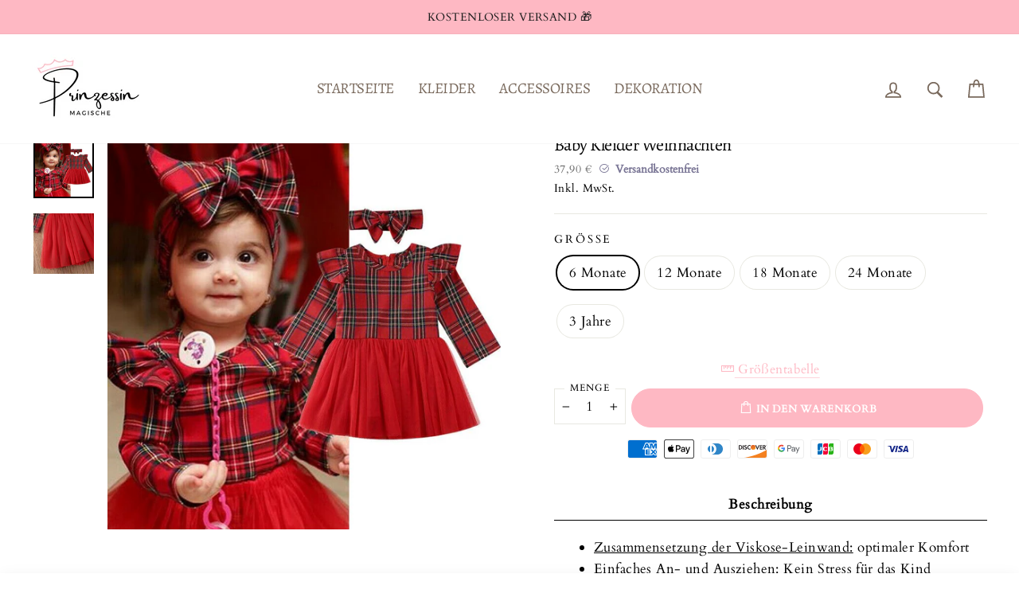

--- FILE ---
content_type: text/html; charset=utf-8
request_url: https://prinzessin-magische.de/products/baby-kleider-weihnachten
body_size: 44233
content:
<!doctype html>
<html class="no-js" lang="de" dir="ltr">
<head>


  <meta name="p:domain_verify" content="dc23f13f75067534a11705a915e143aa"/>
  
  
  <link rel="alternate" hreflang="de-DE" href="prinzessin-magische.de"/>

  
  
  <meta charset="utf-8">
  <meta http-equiv="X-UA-Compatible" content="IE=edge,chrome=1">
  <meta name="viewport" content="width=device-width,initial-scale=1">
  <meta name="theme-color" content="#feb8c3">
  <link rel="canonical" href="https://prinzessin-magische.de/products/baby-kleider-weihnachten">
  <link rel="preconnect" href="https://cdn.shopify.com">
  <link rel="preconnect" href="https://fonts.shopifycdn.com">
  <link rel="dns-prefetch" href="https://productreviews.shopifycdn.com">
  <link rel="dns-prefetch" href="https://ajax.googleapis.com">
  <link rel="dns-prefetch" href="https://maps.googleapis.com">
  <link rel="dns-prefetch" href="https://maps.gstatic.com"><link rel="shortcut icon" href="//prinzessin-magische.de/cdn/shop/files/favicon_32x32.png?v=1650913533" type="image/png" /><title>Baby Kleider Weihnachten | Prinzessin Magische
</title>
<meta name="description" content="Ein Prinzessin Weihnachten für Ihr Baby in diesem Kleid! Prinzessin Magische hat auch Königinnenkleider für Feiern wie den Weihnachtsabend im Angebot.">







<meta property="og:site_name" content="Prinzessin Magische">
  <meta property="og:url" content="https://prinzessin-magische.de/products/baby-kleider-weihnachten">
  <meta property="og:title" content="Baby Kleider Weihnachten">
  <meta property="og:type" content="product">
  <meta property="og:description" content="Ein Prinzessin Weihnachten für Ihr Baby in diesem Kleid! Prinzessin Magische hat auch Königinnenkleider für Feiern wie den Weihnachtsabend im Angebot."><meta property="og:image" content="http://prinzessin-magische.de/cdn/shop/products/baby-kleider-weihnachten.jpg?v=1662575597">
    <meta property="og:image:secure_url" content="https://prinzessin-magische.de/cdn/shop/products/baby-kleider-weihnachten.jpg?v=1662575597">
    <meta property="og:image:width" content="800">
    <meta property="og:image:height" content="800"><meta name="twitter:site" content="@">
  <meta name="twitter:card" content="summary_large_image">
  <meta name="twitter:title" content="Baby Kleider Weihnachten">
  <meta name="twitter:description" content="Ein Prinzessin Weihnachten für Ihr Baby in diesem Kleid! Prinzessin Magische hat auch Königinnenkleider für Feiern wie den Weihnachtsabend im Angebot.">
<style data-shopify>@font-face {
  font-family: Alegreya;
  font-weight: 400;
  font-style: normal;
  font-display: swap;
  src: url("//prinzessin-magische.de/cdn/fonts/alegreya/alegreya_n4.9d59d35c9865f13cc7223c9847768350c0c7301a.woff2") format("woff2"),
       url("//prinzessin-magische.de/cdn/fonts/alegreya/alegreya_n4.a883043573688913d15d350b7a40349399b2ef99.woff") format("woff");
}

  @font-face {
  font-family: Cardo;
  font-weight: 400;
  font-style: normal;
  font-display: swap;
  src: url("//prinzessin-magische.de/cdn/fonts/cardo/cardo_n4.8d7bdd0369840597cbb62dc8a447619701d8d34a.woff2") format("woff2"),
       url("//prinzessin-magische.de/cdn/fonts/cardo/cardo_n4.23b63d1eff80cb5da813c4cccb6427058253ce24.woff") format("woff");
}


  
  @font-face {
  font-family: Cardo;
  font-weight: 400;
  font-style: italic;
  font-display: swap;
  src: url("//prinzessin-magische.de/cdn/fonts/cardo/cardo_i4.0e32d2e32a36e77888e9a063b238f6034ace33a8.woff2") format("woff2"),
       url("//prinzessin-magische.de/cdn/fonts/cardo/cardo_i4.40eb4278c959c5ae2eecf636849faa186b42d298.woff") format("woff");
}

  
</style><link href="//prinzessin-magische.de/cdn/shop/t/2/assets/theme.css?v=150153962741709658011765029712" rel="stylesheet" type="text/css" media="all" async>
  
  
  <link href="//prinzessin-magische.de/cdn/shop/t/2/assets/perso.css?v=119371680504775265651650913647" rel="stylesheet" type="text/css" media="all" async>
  
  
<style data-shopify>:root {
    --typeHeaderPrimary: Alegreya;
    --typeHeaderFallback: serif;
    --typeHeaderSize: 26px;
    --typeHeaderWeight: 400;
    --typeHeaderLineHeight: 1;
    --typeHeaderSpacing: -0.025em;

    --typeBasePrimary:Cardo;
    --typeBaseFallback:serif;
    --typeBaseSize: 17px;
    --typeBaseWeight: 400;
    --typeBaseSpacing: 0.025em;
    --typeBaseLineHeight: 1.6;

    --typeCollectionTitle: 24px;

    --iconWeight: 4px;
    --iconLinecaps: miter;

    
      --buttonRadius: 50px;
    

    --colorGridOverlayOpacity: 0.0;
  }

  .placeholder-content {
    background-image: linear-gradient(100deg, #e5e5e5 40%, #dddddd 63%, #e5e5e5 79%);
  }</style>
  <script type="application/ld+json">
  {
    "@context": "http://schema.org",
    "@type": "Product",
    "offers": [{
          "@type": "Offer",
          "name": "6 Monate",
          "availability":"https://schema.org/InStock",
          "price": 37.9,
          "priceCurrency": "EUR",
          "priceValidUntil": "2026-02-08","sku": "200000463:200661895","url": "/products/baby-kleider-weihnachten?variant=43705765167356"
        },
{
          "@type": "Offer",
          "name": "12 Monate",
          "availability":"https://schema.org/InStock",
          "price": 37.9,
          "priceCurrency": "EUR",
          "priceValidUntil": "2026-02-08","sku": "200000463:200661896","url": "/products/baby-kleider-weihnachten?variant=43705765200124"
        },
{
          "@type": "Offer",
          "name": "18 Monate",
          "availability":"https://schema.org/InStock",
          "price": 37.9,
          "priceCurrency": "EUR",
          "priceValidUntil": "2026-02-08","sku": "200000463:200661897","url": "/products/baby-kleider-weihnachten?variant=43705765232892"
        },
{
          "@type": "Offer",
          "name": "24 Monate",
          "availability":"https://schema.org/InStock",
          "price": 37.9,
          "priceCurrency": "EUR",
          "priceValidUntil": "2026-02-08","sku": "200000463:200661898","url": "/products/baby-kleider-weihnachten?variant=43705765265660"
        },
{
          "@type": "Offer",
          "name": "3 Jahre",
          "availability":"https://schema.org/InStock",
          "price": 37.9,
          "priceCurrency": "EUR",
          "priceValidUntil": "2026-02-08","sku": "200000463:200000985","url": "/products/baby-kleider-weihnachten?variant=43705765298428"
        }
],
    "brand": {
      "name": "Prinzessin Magische"
    },
    "name": "Baby Kleider Weihnachten","description": "\n\nZusammensetzung der Viskose-Leinwand: optimaler Komfort\n\nEinfaches An- und Ausziehen: Kein Stress für das Kind\nReizt oder juckt nicht\nPraktischer und angepasster Verschluss\nVerstärkte Nähe für lange Lebensdauer\nIn Geschäften unauffindbar\n\nEin Prinzessin Weihnachten für Ihr Baby in diesem Kleid!\nPrinzessin Magische hat auch Königinnenkleider für Feiern wie den Weihnachtsabend im Angebot. Ein märchenhaftes rotes Outfit aus kariertem Stoff mit einem Tüllrock, um Ihrem Kleinkind einen unvergesslichen magischen Moment zu bescheren!\nBaby Kleider Weihnachten\nDieses wunderschöne Kleid mit langen Ärmeln hat alle Vorzüge, die sich eine Mutter für ein Baby-Textil wünscht, und wird mit einer Schleife geliefert, wenn Ihr Kind sie auf dem Kopf tragen möchte. Ihre Umgebung wird begeistert sein, die kleine Prinzessin der Familie in einem solchen Kleid zu sehen!",
    "category": "",
    "url": "/products/baby-kleider-weihnachten",
    "sku": "200000463:200661895",
    "image": {
      "@type": "ImageObject",
      "url": "https://prinzessin-magische.de/cdn/shop/products/baby-kleider-weihnachten_1024x.jpg?v=1662575597",
      "image": "https://prinzessin-magische.de/cdn/shop/products/baby-kleider-weihnachten_1024x.jpg?v=1662575597",
      "name": "Baby kleider weihnachten ",
      "width": "1024",
      "height": "1024"
    }
  }
  </script>



  <script type="application/ld+json">
  {
    "@context": "http://schema.org",
    "@type": "BreadcrumbList",
  "itemListElement": [{
      "@type": "ListItem",
      "position": 1,
      "name": "Home",
      "item": "https://prinzessin-magische.de"
    },{
          "@type": "ListItem",
          "position": 2,
          "name": "Baby Kleider Weihnachten",
          "item": "https://prinzessin-magische.de/products/baby-kleider-weihnachten"
        }]
  }
  </script>
<link rel="preload" href="https://maxst.icons8.com/vue-static/landings/line-awesome/line-awesome/1.3.0/css/line-awesome.min.css" as="style" onload="this.onload=null;this.rel='stylesheet'">
  <noscript><link rel="stylesheet" href="https://maxst.icons8.com/vue-static/landings/line-awesome/line-awesome/1.3.0/css/line-awesome.min.css" async defer></noscript>
  
  
  <script src="https://cdn.jsdelivr.net/gh/cferdinandi/smooth-scroll@15/dist/smooth-scroll.polyfills.min.js"></script>
  <script>
    var scroll = new SmoothScroll('a[href*="#"]', {
        speed: 150
    });
  </script>
  
  
  
    
  <script>
    document.documentElement.className = document.documentElement.className.replace('no-js', 'js');

    window.theme = window.theme || {};
    theme.routes = {
      home: "/",
      cart: "/cart.js",
      cartAdd: "/cart/add.js",
      cartChange: "/cart/change.js"
    };
    theme.strings = {
      soldOut: "Erschöpft",
      unavailable: "Nicht verfügbar",
      stockLabel: "",
      willNotShipUntil: "",
      willBeInStockAfter: "",
      waitingForStock: "Inventur auf dem Weg",
      savePrice: "Sparen Sie [saved_amount]",
      cartEmpty: "Ihr Warenkorb ist leer.",
      cartTermsConfirmation: "Sie müssen die Geschäftsbedingungen akzeptieren, um zu überprüfen"
    };
    theme.settings = {
      dynamicVariantsEnable: true,
      cartType: "drawer",
      isCustomerTemplate: false,
      moneyFormat: "{{amount_with_comma_separator}} €",
      saveType: "percent",
      recentlyViewedEnabled: false,
      predictiveSearch: true,
      predictiveSearchType: "product,article,page,collection",
      inventoryThreshold: 10,
      quickView: false,
      themeName: 'Limitless',
      themeVersion: "4.0.2"
    };
    theme.misc = {
      fsTextOne: "You're",
      fsTextTwo: "away from free shipping",
      fsTextSuccess: "Congratulations, you've unlocked free shipping!",
      aimedPrice: 90
    };
  </script>

  <script>window.performance && window.performance.mark && window.performance.mark('shopify.content_for_header.start');</script><meta id="shopify-digital-wallet" name="shopify-digital-wallet" content="/64037388540/digital_wallets/dialog">
<link rel="alternate" type="application/json+oembed" href="https://prinzessin-magische.de/products/baby-kleider-weihnachten.oembed">
<script async="async" src="/checkouts/internal/preloads.js?locale=de-DE"></script>
<script id="shopify-features" type="application/json">{"accessToken":"f96c2faf6027f77ac7bc968156aed244","betas":["rich-media-storefront-analytics"],"domain":"prinzessin-magische.de","predictiveSearch":true,"shopId":64037388540,"locale":"de"}</script>
<script>var Shopify = Shopify || {};
Shopify.shop = "prinzessin-magische.myshopify.com";
Shopify.locale = "de";
Shopify.currency = {"active":"EUR","rate":"1.0"};
Shopify.country = "DE";
Shopify.theme = {"name":"Limitless-classic-1-0 final","id":132268097788,"schema_name":"Limitless","schema_version":"1.0","theme_store_id":null,"role":"main"};
Shopify.theme.handle = "null";
Shopify.theme.style = {"id":null,"handle":null};
Shopify.cdnHost = "prinzessin-magische.de/cdn";
Shopify.routes = Shopify.routes || {};
Shopify.routes.root = "/";</script>
<script type="module">!function(o){(o.Shopify=o.Shopify||{}).modules=!0}(window);</script>
<script>!function(o){function n(){var o=[];function n(){o.push(Array.prototype.slice.apply(arguments))}return n.q=o,n}var t=o.Shopify=o.Shopify||{};t.loadFeatures=n(),t.autoloadFeatures=n()}(window);</script>
<script id="shop-js-analytics" type="application/json">{"pageType":"product"}</script>
<script defer="defer" async type="module" src="//prinzessin-magische.de/cdn/shopifycloud/shop-js/modules/v2/client.init-shop-cart-sync_DIwzDt8_.de.esm.js"></script>
<script defer="defer" async type="module" src="//prinzessin-magische.de/cdn/shopifycloud/shop-js/modules/v2/chunk.common_DK6FaseX.esm.js"></script>
<script defer="defer" async type="module" src="//prinzessin-magische.de/cdn/shopifycloud/shop-js/modules/v2/chunk.modal_DJrdBHKE.esm.js"></script>
<script type="module">
  await import("//prinzessin-magische.de/cdn/shopifycloud/shop-js/modules/v2/client.init-shop-cart-sync_DIwzDt8_.de.esm.js");
await import("//prinzessin-magische.de/cdn/shopifycloud/shop-js/modules/v2/chunk.common_DK6FaseX.esm.js");
await import("//prinzessin-magische.de/cdn/shopifycloud/shop-js/modules/v2/chunk.modal_DJrdBHKE.esm.js");

  window.Shopify.SignInWithShop?.initShopCartSync?.({"fedCMEnabled":true,"windoidEnabled":true});

</script>
<script>(function() {
  var isLoaded = false;
  function asyncLoad() {
    if (isLoaded) return;
    isLoaded = true;
    var urls = ["\/\/cdn.shopify.com\/proxy\/173f7ef512e47eec3d3a9fb54e388f4cbb23d5012c5a7aa34a98773e5edccb12\/api.goaffpro.com\/loader.js?shop=prinzessin-magische.myshopify.com\u0026sp-cache-control=cHVibGljLCBtYXgtYWdlPTkwMA"];
    for (var i = 0; i < urls.length; i++) {
      var s = document.createElement('script');
      s.type = 'text/javascript';
      s.async = true;
      s.src = urls[i];
      var x = document.getElementsByTagName('script')[0];
      x.parentNode.insertBefore(s, x);
    }
  };
  if(window.attachEvent) {
    window.attachEvent('onload', asyncLoad);
  } else {
    window.addEventListener('load', asyncLoad, false);
  }
})();</script>
<script id="__st">var __st={"a":64037388540,"offset":3600,"reqid":"a7fb5e96-6a32-4258-beca-7ae60b51bf11-1769651218","pageurl":"prinzessin-magische.de\/products\/baby-kleider-weihnachten","u":"99e7a009ebdc","p":"product","rtyp":"product","rid":7852403425532};</script>
<script>window.ShopifyPaypalV4VisibilityTracking = true;</script>
<script id="captcha-bootstrap">!function(){'use strict';const t='contact',e='account',n='new_comment',o=[[t,t],['blogs',n],['comments',n],[t,'customer']],c=[[e,'customer_login'],[e,'guest_login'],[e,'recover_customer_password'],[e,'create_customer']],r=t=>t.map((([t,e])=>`form[action*='/${t}']:not([data-nocaptcha='true']) input[name='form_type'][value='${e}']`)).join(','),a=t=>()=>t?[...document.querySelectorAll(t)].map((t=>t.form)):[];function s(){const t=[...o],e=r(t);return a(e)}const i='password',u='form_key',d=['recaptcha-v3-token','g-recaptcha-response','h-captcha-response',i],f=()=>{try{return window.sessionStorage}catch{return}},m='__shopify_v',_=t=>t.elements[u];function p(t,e,n=!1){try{const o=window.sessionStorage,c=JSON.parse(o.getItem(e)),{data:r}=function(t){const{data:e,action:n}=t;return t[m]||n?{data:e,action:n}:{data:t,action:n}}(c);for(const[e,n]of Object.entries(r))t.elements[e]&&(t.elements[e].value=n);n&&o.removeItem(e)}catch(o){console.error('form repopulation failed',{error:o})}}const l='form_type',E='cptcha';function T(t){t.dataset[E]=!0}const w=window,h=w.document,L='Shopify',v='ce_forms',y='captcha';let A=!1;((t,e)=>{const n=(g='f06e6c50-85a8-45c8-87d0-21a2b65856fe',I='https://cdn.shopify.com/shopifycloud/storefront-forms-hcaptcha/ce_storefront_forms_captcha_hcaptcha.v1.5.2.iife.js',D={infoText:'Durch hCaptcha geschützt',privacyText:'Datenschutz',termsText:'Allgemeine Geschäftsbedingungen'},(t,e,n)=>{const o=w[L][v],c=o.bindForm;if(c)return c(t,g,e,D).then(n);var r;o.q.push([[t,g,e,D],n]),r=I,A||(h.body.append(Object.assign(h.createElement('script'),{id:'captcha-provider',async:!0,src:r})),A=!0)});var g,I,D;w[L]=w[L]||{},w[L][v]=w[L][v]||{},w[L][v].q=[],w[L][y]=w[L][y]||{},w[L][y].protect=function(t,e){n(t,void 0,e),T(t)},Object.freeze(w[L][y]),function(t,e,n,w,h,L){const[v,y,A,g]=function(t,e,n){const i=e?o:[],u=t?c:[],d=[...i,...u],f=r(d),m=r(i),_=r(d.filter((([t,e])=>n.includes(e))));return[a(f),a(m),a(_),s()]}(w,h,L),I=t=>{const e=t.target;return e instanceof HTMLFormElement?e:e&&e.form},D=t=>v().includes(t);t.addEventListener('submit',(t=>{const e=I(t);if(!e)return;const n=D(e)&&!e.dataset.hcaptchaBound&&!e.dataset.recaptchaBound,o=_(e),c=g().includes(e)&&(!o||!o.value);(n||c)&&t.preventDefault(),c&&!n&&(function(t){try{if(!f())return;!function(t){const e=f();if(!e)return;const n=_(t);if(!n)return;const o=n.value;o&&e.removeItem(o)}(t);const e=Array.from(Array(32),(()=>Math.random().toString(36)[2])).join('');!function(t,e){_(t)||t.append(Object.assign(document.createElement('input'),{type:'hidden',name:u})),t.elements[u].value=e}(t,e),function(t,e){const n=f();if(!n)return;const o=[...t.querySelectorAll(`input[type='${i}']`)].map((({name:t})=>t)),c=[...d,...o],r={};for(const[a,s]of new FormData(t).entries())c.includes(a)||(r[a]=s);n.setItem(e,JSON.stringify({[m]:1,action:t.action,data:r}))}(t,e)}catch(e){console.error('failed to persist form',e)}}(e),e.submit())}));const S=(t,e)=>{t&&!t.dataset[E]&&(n(t,e.some((e=>e===t))),T(t))};for(const o of['focusin','change'])t.addEventListener(o,(t=>{const e=I(t);D(e)&&S(e,y())}));const B=e.get('form_key'),M=e.get(l),P=B&&M;t.addEventListener('DOMContentLoaded',(()=>{const t=y();if(P)for(const e of t)e.elements[l].value===M&&p(e,B);[...new Set([...A(),...v().filter((t=>'true'===t.dataset.shopifyCaptcha))])].forEach((e=>S(e,t)))}))}(h,new URLSearchParams(w.location.search),n,t,e,['guest_login'])})(!0,!0)}();</script>
<script integrity="sha256-4kQ18oKyAcykRKYeNunJcIwy7WH5gtpwJnB7kiuLZ1E=" data-source-attribution="shopify.loadfeatures" defer="defer" src="//prinzessin-magische.de/cdn/shopifycloud/storefront/assets/storefront/load_feature-a0a9edcb.js" crossorigin="anonymous"></script>
<script data-source-attribution="shopify.dynamic_checkout.dynamic.init">var Shopify=Shopify||{};Shopify.PaymentButton=Shopify.PaymentButton||{isStorefrontPortableWallets:!0,init:function(){window.Shopify.PaymentButton.init=function(){};var t=document.createElement("script");t.src="https://prinzessin-magische.de/cdn/shopifycloud/portable-wallets/latest/portable-wallets.de.js",t.type="module",document.head.appendChild(t)}};
</script>
<script data-source-attribution="shopify.dynamic_checkout.buyer_consent">
  function portableWalletsHideBuyerConsent(e){var t=document.getElementById("shopify-buyer-consent"),n=document.getElementById("shopify-subscription-policy-button");t&&n&&(t.classList.add("hidden"),t.setAttribute("aria-hidden","true"),n.removeEventListener("click",e))}function portableWalletsShowBuyerConsent(e){var t=document.getElementById("shopify-buyer-consent"),n=document.getElementById("shopify-subscription-policy-button");t&&n&&(t.classList.remove("hidden"),t.removeAttribute("aria-hidden"),n.addEventListener("click",e))}window.Shopify?.PaymentButton&&(window.Shopify.PaymentButton.hideBuyerConsent=portableWalletsHideBuyerConsent,window.Shopify.PaymentButton.showBuyerConsent=portableWalletsShowBuyerConsent);
</script>
<script data-source-attribution="shopify.dynamic_checkout.cart.bootstrap">document.addEventListener("DOMContentLoaded",(function(){function t(){return document.querySelector("shopify-accelerated-checkout-cart, shopify-accelerated-checkout")}if(t())Shopify.PaymentButton.init();else{new MutationObserver((function(e,n){t()&&(Shopify.PaymentButton.init(),n.disconnect())})).observe(document.body,{childList:!0,subtree:!0})}}));
</script>
<link id="shopify-accelerated-checkout-styles" rel="stylesheet" media="screen" href="https://prinzessin-magische.de/cdn/shopifycloud/portable-wallets/latest/accelerated-checkout-backwards-compat.css" crossorigin="anonymous">
<style id="shopify-accelerated-checkout-cart">
        #shopify-buyer-consent {
  margin-top: 1em;
  display: inline-block;
  width: 100%;
}

#shopify-buyer-consent.hidden {
  display: none;
}

#shopify-subscription-policy-button {
  background: none;
  border: none;
  padding: 0;
  text-decoration: underline;
  font-size: inherit;
  cursor: pointer;
}

#shopify-subscription-policy-button::before {
  box-shadow: none;
}

      </style>

<script>window.performance && window.performance.mark && window.performance.mark('shopify.content_for_header.end');</script>

  <script src="//prinzessin-magische.de/cdn/shop/t/2/assets/vendor-scripts-v8.js" defer="defer"></script><script src="//prinzessin-magische.de/cdn/shop/t/2/assets/theme.js?v=34348893529313972281650841122" defer="defer"></script>
<!-- BEGIN app block: shopify://apps/rt-disable-right-click/blocks/app-embed/1a6da957-7246-46b1-9660-2fac7e573a37 --><script>
  window.roarJs = window.roarJs || {};
  roarJs.ProtectorConfig = {
    metafields: {
      shop: "prinzessin-magische.myshopify.com",
      settings: {"enabled":"1","param":{"image":"1","text":"1","keyboard":"1","alert":"1","alert_duration":"3","print":"1","legal":"1"},"texts":{"alert":"Content is protected !!","print":"You are not allowed to print preview this page, Thank you.","legal_header":"** LEGAL NOTICE **","legal_footer":"Please exit this area immediately.","legal_body":"All site content, including files, images, video, and written content is the property of Prinzessin Magische.\r\n\r\nAny attempts to mimic said content, or use it as your own without the direct consent of Prinzessin Magische may result in LEGAL ACTION against YOU."},"mobile":{"image":"1","text":"1"},"only1":"true"},
      moneyFormat: "{{amount_with_comma_separator}} €"
    }
  }
</script>

<script src='https://cdn.shopify.com/extensions/019b3f8c-4deb-7edd-a77f-1462a1c4ebfc/protector-2/assets/protector.js' defer></script>


<!-- END app block --><link href="https://cdn.shopify.com/extensions/019b3f8c-4deb-7edd-a77f-1462a1c4ebfc/protector-2/assets/protector.css" rel="stylesheet" type="text/css" media="all">
<link href="https://monorail-edge.shopifysvc.com" rel="dns-prefetch">
<script>(function(){if ("sendBeacon" in navigator && "performance" in window) {try {var session_token_from_headers = performance.getEntriesByType('navigation')[0].serverTiming.find(x => x.name == '_s').description;} catch {var session_token_from_headers = undefined;}var session_cookie_matches = document.cookie.match(/_shopify_s=([^;]*)/);var session_token_from_cookie = session_cookie_matches && session_cookie_matches.length === 2 ? session_cookie_matches[1] : "";var session_token = session_token_from_headers || session_token_from_cookie || "";function handle_abandonment_event(e) {var entries = performance.getEntries().filter(function(entry) {return /monorail-edge.shopifysvc.com/.test(entry.name);});if (!window.abandonment_tracked && entries.length === 0) {window.abandonment_tracked = true;var currentMs = Date.now();var navigation_start = performance.timing.navigationStart;var payload = {shop_id: 64037388540,url: window.location.href,navigation_start,duration: currentMs - navigation_start,session_token,page_type: "product"};window.navigator.sendBeacon("https://monorail-edge.shopifysvc.com/v1/produce", JSON.stringify({schema_id: "online_store_buyer_site_abandonment/1.1",payload: payload,metadata: {event_created_at_ms: currentMs,event_sent_at_ms: currentMs}}));}}window.addEventListener('pagehide', handle_abandonment_event);}}());</script>
<script id="web-pixels-manager-setup">(function e(e,d,r,n,o){if(void 0===o&&(o={}),!Boolean(null===(a=null===(i=window.Shopify)||void 0===i?void 0:i.analytics)||void 0===a?void 0:a.replayQueue)){var i,a;window.Shopify=window.Shopify||{};var t=window.Shopify;t.analytics=t.analytics||{};var s=t.analytics;s.replayQueue=[],s.publish=function(e,d,r){return s.replayQueue.push([e,d,r]),!0};try{self.performance.mark("wpm:start")}catch(e){}var l=function(){var e={modern:/Edge?\/(1{2}[4-9]|1[2-9]\d|[2-9]\d{2}|\d{4,})\.\d+(\.\d+|)|Firefox\/(1{2}[4-9]|1[2-9]\d|[2-9]\d{2}|\d{4,})\.\d+(\.\d+|)|Chrom(ium|e)\/(9{2}|\d{3,})\.\d+(\.\d+|)|(Maci|X1{2}).+ Version\/(15\.\d+|(1[6-9]|[2-9]\d|\d{3,})\.\d+)([,.]\d+|)( \(\w+\)|)( Mobile\/\w+|) Safari\/|Chrome.+OPR\/(9{2}|\d{3,})\.\d+\.\d+|(CPU[ +]OS|iPhone[ +]OS|CPU[ +]iPhone|CPU IPhone OS|CPU iPad OS)[ +]+(15[._]\d+|(1[6-9]|[2-9]\d|\d{3,})[._]\d+)([._]\d+|)|Android:?[ /-](13[3-9]|1[4-9]\d|[2-9]\d{2}|\d{4,})(\.\d+|)(\.\d+|)|Android.+Firefox\/(13[5-9]|1[4-9]\d|[2-9]\d{2}|\d{4,})\.\d+(\.\d+|)|Android.+Chrom(ium|e)\/(13[3-9]|1[4-9]\d|[2-9]\d{2}|\d{4,})\.\d+(\.\d+|)|SamsungBrowser\/([2-9]\d|\d{3,})\.\d+/,legacy:/Edge?\/(1[6-9]|[2-9]\d|\d{3,})\.\d+(\.\d+|)|Firefox\/(5[4-9]|[6-9]\d|\d{3,})\.\d+(\.\d+|)|Chrom(ium|e)\/(5[1-9]|[6-9]\d|\d{3,})\.\d+(\.\d+|)([\d.]+$|.*Safari\/(?![\d.]+ Edge\/[\d.]+$))|(Maci|X1{2}).+ Version\/(10\.\d+|(1[1-9]|[2-9]\d|\d{3,})\.\d+)([,.]\d+|)( \(\w+\)|)( Mobile\/\w+|) Safari\/|Chrome.+OPR\/(3[89]|[4-9]\d|\d{3,})\.\d+\.\d+|(CPU[ +]OS|iPhone[ +]OS|CPU[ +]iPhone|CPU IPhone OS|CPU iPad OS)[ +]+(10[._]\d+|(1[1-9]|[2-9]\d|\d{3,})[._]\d+)([._]\d+|)|Android:?[ /-](13[3-9]|1[4-9]\d|[2-9]\d{2}|\d{4,})(\.\d+|)(\.\d+|)|Mobile Safari.+OPR\/([89]\d|\d{3,})\.\d+\.\d+|Android.+Firefox\/(13[5-9]|1[4-9]\d|[2-9]\d{2}|\d{4,})\.\d+(\.\d+|)|Android.+Chrom(ium|e)\/(13[3-9]|1[4-9]\d|[2-9]\d{2}|\d{4,})\.\d+(\.\d+|)|Android.+(UC? ?Browser|UCWEB|U3)[ /]?(15\.([5-9]|\d{2,})|(1[6-9]|[2-9]\d|\d{3,})\.\d+)\.\d+|SamsungBrowser\/(5\.\d+|([6-9]|\d{2,})\.\d+)|Android.+MQ{2}Browser\/(14(\.(9|\d{2,})|)|(1[5-9]|[2-9]\d|\d{3,})(\.\d+|))(\.\d+|)|K[Aa][Ii]OS\/(3\.\d+|([4-9]|\d{2,})\.\d+)(\.\d+|)/},d=e.modern,r=e.legacy,n=navigator.userAgent;return n.match(d)?"modern":n.match(r)?"legacy":"unknown"}(),u="modern"===l?"modern":"legacy",c=(null!=n?n:{modern:"",legacy:""})[u],f=function(e){return[e.baseUrl,"/wpm","/b",e.hashVersion,"modern"===e.buildTarget?"m":"l",".js"].join("")}({baseUrl:d,hashVersion:r,buildTarget:u}),m=function(e){var d=e.version,r=e.bundleTarget,n=e.surface,o=e.pageUrl,i=e.monorailEndpoint;return{emit:function(e){var a=e.status,t=e.errorMsg,s=(new Date).getTime(),l=JSON.stringify({metadata:{event_sent_at_ms:s},events:[{schema_id:"web_pixels_manager_load/3.1",payload:{version:d,bundle_target:r,page_url:o,status:a,surface:n,error_msg:t},metadata:{event_created_at_ms:s}}]});if(!i)return console&&console.warn&&console.warn("[Web Pixels Manager] No Monorail endpoint provided, skipping logging."),!1;try{return self.navigator.sendBeacon.bind(self.navigator)(i,l)}catch(e){}var u=new XMLHttpRequest;try{return u.open("POST",i,!0),u.setRequestHeader("Content-Type","text/plain"),u.send(l),!0}catch(e){return console&&console.warn&&console.warn("[Web Pixels Manager] Got an unhandled error while logging to Monorail."),!1}}}}({version:r,bundleTarget:l,surface:e.surface,pageUrl:self.location.href,monorailEndpoint:e.monorailEndpoint});try{o.browserTarget=l,function(e){var d=e.src,r=e.async,n=void 0===r||r,o=e.onload,i=e.onerror,a=e.sri,t=e.scriptDataAttributes,s=void 0===t?{}:t,l=document.createElement("script"),u=document.querySelector("head"),c=document.querySelector("body");if(l.async=n,l.src=d,a&&(l.integrity=a,l.crossOrigin="anonymous"),s)for(var f in s)if(Object.prototype.hasOwnProperty.call(s,f))try{l.dataset[f]=s[f]}catch(e){}if(o&&l.addEventListener("load",o),i&&l.addEventListener("error",i),u)u.appendChild(l);else{if(!c)throw new Error("Did not find a head or body element to append the script");c.appendChild(l)}}({src:f,async:!0,onload:function(){if(!function(){var e,d;return Boolean(null===(d=null===(e=window.Shopify)||void 0===e?void 0:e.analytics)||void 0===d?void 0:d.initialized)}()){var d=window.webPixelsManager.init(e)||void 0;if(d){var r=window.Shopify.analytics;r.replayQueue.forEach((function(e){var r=e[0],n=e[1],o=e[2];d.publishCustomEvent(r,n,o)})),r.replayQueue=[],r.publish=d.publishCustomEvent,r.visitor=d.visitor,r.initialized=!0}}},onerror:function(){return m.emit({status:"failed",errorMsg:"".concat(f," has failed to load")})},sri:function(e){var d=/^sha384-[A-Za-z0-9+/=]+$/;return"string"==typeof e&&d.test(e)}(c)?c:"",scriptDataAttributes:o}),m.emit({status:"loading"})}catch(e){m.emit({status:"failed",errorMsg:(null==e?void 0:e.message)||"Unknown error"})}}})({shopId: 64037388540,storefrontBaseUrl: "https://prinzessin-magische.de",extensionsBaseUrl: "https://extensions.shopifycdn.com/cdn/shopifycloud/web-pixels-manager",monorailEndpoint: "https://monorail-edge.shopifysvc.com/unstable/produce_batch",surface: "storefront-renderer",enabledBetaFlags: ["2dca8a86"],webPixelsConfigList: [{"id":"2332361028","configuration":"{\"shop\":\"prinzessin-magische.myshopify.com\",\"cookie_duration\":\"604800\"}","eventPayloadVersion":"v1","runtimeContext":"STRICT","scriptVersion":"a2e7513c3708f34b1f617d7ce88f9697","type":"APP","apiClientId":2744533,"privacyPurposes":["ANALYTICS","MARKETING"],"dataSharingAdjustments":{"protectedCustomerApprovalScopes":["read_customer_address","read_customer_email","read_customer_name","read_customer_personal_data","read_customer_phone"]}},{"id":"shopify-app-pixel","configuration":"{}","eventPayloadVersion":"v1","runtimeContext":"STRICT","scriptVersion":"0450","apiClientId":"shopify-pixel","type":"APP","privacyPurposes":["ANALYTICS","MARKETING"]},{"id":"shopify-custom-pixel","eventPayloadVersion":"v1","runtimeContext":"LAX","scriptVersion":"0450","apiClientId":"shopify-pixel","type":"CUSTOM","privacyPurposes":["ANALYTICS","MARKETING"]}],isMerchantRequest: false,initData: {"shop":{"name":"Prinzessin Magische","paymentSettings":{"currencyCode":"EUR"},"myshopifyDomain":"prinzessin-magische.myshopify.com","countryCode":"FR","storefrontUrl":"https:\/\/prinzessin-magische.de"},"customer":null,"cart":null,"checkout":null,"productVariants":[{"price":{"amount":37.9,"currencyCode":"EUR"},"product":{"title":"Baby Kleider Weihnachten","vendor":"Prinzessin Magische","id":"7852403425532","untranslatedTitle":"Baby Kleider Weihnachten","url":"\/products\/baby-kleider-weihnachten","type":""},"id":"43705765167356","image":{"src":"\/\/prinzessin-magische.de\/cdn\/shop\/products\/baby-kleider-weihnachten.jpg?v=1662575597"},"sku":"200000463:200661895","title":"6 Monate","untranslatedTitle":"6 Monate"},{"price":{"amount":37.9,"currencyCode":"EUR"},"product":{"title":"Baby Kleider Weihnachten","vendor":"Prinzessin Magische","id":"7852403425532","untranslatedTitle":"Baby Kleider Weihnachten","url":"\/products\/baby-kleider-weihnachten","type":""},"id":"43705765200124","image":{"src":"\/\/prinzessin-magische.de\/cdn\/shop\/products\/baby-kleider-weihnachten.jpg?v=1662575597"},"sku":"200000463:200661896","title":"12 Monate","untranslatedTitle":"12 Monate"},{"price":{"amount":37.9,"currencyCode":"EUR"},"product":{"title":"Baby Kleider Weihnachten","vendor":"Prinzessin Magische","id":"7852403425532","untranslatedTitle":"Baby Kleider Weihnachten","url":"\/products\/baby-kleider-weihnachten","type":""},"id":"43705765232892","image":{"src":"\/\/prinzessin-magische.de\/cdn\/shop\/products\/baby-kleider-weihnachten.jpg?v=1662575597"},"sku":"200000463:200661897","title":"18 Monate","untranslatedTitle":"18 Monate"},{"price":{"amount":37.9,"currencyCode":"EUR"},"product":{"title":"Baby Kleider Weihnachten","vendor":"Prinzessin Magische","id":"7852403425532","untranslatedTitle":"Baby Kleider Weihnachten","url":"\/products\/baby-kleider-weihnachten","type":""},"id":"43705765265660","image":{"src":"\/\/prinzessin-magische.de\/cdn\/shop\/products\/baby-kleider-weihnachten.jpg?v=1662575597"},"sku":"200000463:200661898","title":"24 Monate","untranslatedTitle":"24 Monate"},{"price":{"amount":37.9,"currencyCode":"EUR"},"product":{"title":"Baby Kleider Weihnachten","vendor":"Prinzessin Magische","id":"7852403425532","untranslatedTitle":"Baby Kleider Weihnachten","url":"\/products\/baby-kleider-weihnachten","type":""},"id":"43705765298428","image":{"src":"\/\/prinzessin-magische.de\/cdn\/shop\/products\/baby-kleider-weihnachten.jpg?v=1662575597"},"sku":"200000463:200000985","title":"3 Jahre","untranslatedTitle":"3 Jahre"}],"purchasingCompany":null},},"https://prinzessin-magische.de/cdn","1d2a099fw23dfb22ep557258f5m7a2edbae",{"modern":"","legacy":""},{"shopId":"64037388540","storefrontBaseUrl":"https:\/\/prinzessin-magische.de","extensionBaseUrl":"https:\/\/extensions.shopifycdn.com\/cdn\/shopifycloud\/web-pixels-manager","surface":"storefront-renderer","enabledBetaFlags":"[\"2dca8a86\"]","isMerchantRequest":"false","hashVersion":"1d2a099fw23dfb22ep557258f5m7a2edbae","publish":"custom","events":"[[\"page_viewed\",{}],[\"product_viewed\",{\"productVariant\":{\"price\":{\"amount\":37.9,\"currencyCode\":\"EUR\"},\"product\":{\"title\":\"Baby Kleider Weihnachten\",\"vendor\":\"Prinzessin Magische\",\"id\":\"7852403425532\",\"untranslatedTitle\":\"Baby Kleider Weihnachten\",\"url\":\"\/products\/baby-kleider-weihnachten\",\"type\":\"\"},\"id\":\"43705765167356\",\"image\":{\"src\":\"\/\/prinzessin-magische.de\/cdn\/shop\/products\/baby-kleider-weihnachten.jpg?v=1662575597\"},\"sku\":\"200000463:200661895\",\"title\":\"6 Monate\",\"untranslatedTitle\":\"6 Monate\"}}]]"});</script><script>
  window.ShopifyAnalytics = window.ShopifyAnalytics || {};
  window.ShopifyAnalytics.meta = window.ShopifyAnalytics.meta || {};
  window.ShopifyAnalytics.meta.currency = 'EUR';
  var meta = {"product":{"id":7852403425532,"gid":"gid:\/\/shopify\/Product\/7852403425532","vendor":"Prinzessin Magische","type":"","handle":"baby-kleider-weihnachten","variants":[{"id":43705765167356,"price":3790,"name":"Baby Kleider Weihnachten - 6 Monate","public_title":"6 Monate","sku":"200000463:200661895"},{"id":43705765200124,"price":3790,"name":"Baby Kleider Weihnachten - 12 Monate","public_title":"12 Monate","sku":"200000463:200661896"},{"id":43705765232892,"price":3790,"name":"Baby Kleider Weihnachten - 18 Monate","public_title":"18 Monate","sku":"200000463:200661897"},{"id":43705765265660,"price":3790,"name":"Baby Kleider Weihnachten - 24 Monate","public_title":"24 Monate","sku":"200000463:200661898"},{"id":43705765298428,"price":3790,"name":"Baby Kleider Weihnachten - 3 Jahre","public_title":"3 Jahre","sku":"200000463:200000985"}],"remote":false},"page":{"pageType":"product","resourceType":"product","resourceId":7852403425532,"requestId":"a7fb5e96-6a32-4258-beca-7ae60b51bf11-1769651218"}};
  for (var attr in meta) {
    window.ShopifyAnalytics.meta[attr] = meta[attr];
  }
</script>
<script class="analytics">
  (function () {
    var customDocumentWrite = function(content) {
      var jquery = null;

      if (window.jQuery) {
        jquery = window.jQuery;
      } else if (window.Checkout && window.Checkout.$) {
        jquery = window.Checkout.$;
      }

      if (jquery) {
        jquery('body').append(content);
      }
    };

    var hasLoggedConversion = function(token) {
      if (token) {
        return document.cookie.indexOf('loggedConversion=' + token) !== -1;
      }
      return false;
    }

    var setCookieIfConversion = function(token) {
      if (token) {
        var twoMonthsFromNow = new Date(Date.now());
        twoMonthsFromNow.setMonth(twoMonthsFromNow.getMonth() + 2);

        document.cookie = 'loggedConversion=' + token + '; expires=' + twoMonthsFromNow;
      }
    }

    var trekkie = window.ShopifyAnalytics.lib = window.trekkie = window.trekkie || [];
    if (trekkie.integrations) {
      return;
    }
    trekkie.methods = [
      'identify',
      'page',
      'ready',
      'track',
      'trackForm',
      'trackLink'
    ];
    trekkie.factory = function(method) {
      return function() {
        var args = Array.prototype.slice.call(arguments);
        args.unshift(method);
        trekkie.push(args);
        return trekkie;
      };
    };
    for (var i = 0; i < trekkie.methods.length; i++) {
      var key = trekkie.methods[i];
      trekkie[key] = trekkie.factory(key);
    }
    trekkie.load = function(config) {
      trekkie.config = config || {};
      trekkie.config.initialDocumentCookie = document.cookie;
      var first = document.getElementsByTagName('script')[0];
      var script = document.createElement('script');
      script.type = 'text/javascript';
      script.onerror = function(e) {
        var scriptFallback = document.createElement('script');
        scriptFallback.type = 'text/javascript';
        scriptFallback.onerror = function(error) {
                var Monorail = {
      produce: function produce(monorailDomain, schemaId, payload) {
        var currentMs = new Date().getTime();
        var event = {
          schema_id: schemaId,
          payload: payload,
          metadata: {
            event_created_at_ms: currentMs,
            event_sent_at_ms: currentMs
          }
        };
        return Monorail.sendRequest("https://" + monorailDomain + "/v1/produce", JSON.stringify(event));
      },
      sendRequest: function sendRequest(endpointUrl, payload) {
        // Try the sendBeacon API
        if (window && window.navigator && typeof window.navigator.sendBeacon === 'function' && typeof window.Blob === 'function' && !Monorail.isIos12()) {
          var blobData = new window.Blob([payload], {
            type: 'text/plain'
          });

          if (window.navigator.sendBeacon(endpointUrl, blobData)) {
            return true;
          } // sendBeacon was not successful

        } // XHR beacon

        var xhr = new XMLHttpRequest();

        try {
          xhr.open('POST', endpointUrl);
          xhr.setRequestHeader('Content-Type', 'text/plain');
          xhr.send(payload);
        } catch (e) {
          console.log(e);
        }

        return false;
      },
      isIos12: function isIos12() {
        return window.navigator.userAgent.lastIndexOf('iPhone; CPU iPhone OS 12_') !== -1 || window.navigator.userAgent.lastIndexOf('iPad; CPU OS 12_') !== -1;
      }
    };
    Monorail.produce('monorail-edge.shopifysvc.com',
      'trekkie_storefront_load_errors/1.1',
      {shop_id: 64037388540,
      theme_id: 132268097788,
      app_name: "storefront",
      context_url: window.location.href,
      source_url: "//prinzessin-magische.de/cdn/s/trekkie.storefront.a804e9514e4efded663580eddd6991fcc12b5451.min.js"});

        };
        scriptFallback.async = true;
        scriptFallback.src = '//prinzessin-magische.de/cdn/s/trekkie.storefront.a804e9514e4efded663580eddd6991fcc12b5451.min.js';
        first.parentNode.insertBefore(scriptFallback, first);
      };
      script.async = true;
      script.src = '//prinzessin-magische.de/cdn/s/trekkie.storefront.a804e9514e4efded663580eddd6991fcc12b5451.min.js';
      first.parentNode.insertBefore(script, first);
    };
    trekkie.load(
      {"Trekkie":{"appName":"storefront","development":false,"defaultAttributes":{"shopId":64037388540,"isMerchantRequest":null,"themeId":132268097788,"themeCityHash":"9800847057265211858","contentLanguage":"de","currency":"EUR","eventMetadataId":"c93afe3c-70b5-41c9-8af7-403b6bd3263d"},"isServerSideCookieWritingEnabled":true,"monorailRegion":"shop_domain","enabledBetaFlags":["65f19447","b5387b81"]},"Session Attribution":{},"S2S":{"facebookCapiEnabled":false,"source":"trekkie-storefront-renderer","apiClientId":580111}}
    );

    var loaded = false;
    trekkie.ready(function() {
      if (loaded) return;
      loaded = true;

      window.ShopifyAnalytics.lib = window.trekkie;

      var originalDocumentWrite = document.write;
      document.write = customDocumentWrite;
      try { window.ShopifyAnalytics.merchantGoogleAnalytics.call(this); } catch(error) {};
      document.write = originalDocumentWrite;

      window.ShopifyAnalytics.lib.page(null,{"pageType":"product","resourceType":"product","resourceId":7852403425532,"requestId":"a7fb5e96-6a32-4258-beca-7ae60b51bf11-1769651218","shopifyEmitted":true});

      var match = window.location.pathname.match(/checkouts\/(.+)\/(thank_you|post_purchase)/)
      var token = match? match[1]: undefined;
      if (!hasLoggedConversion(token)) {
        setCookieIfConversion(token);
        window.ShopifyAnalytics.lib.track("Viewed Product",{"currency":"EUR","variantId":43705765167356,"productId":7852403425532,"productGid":"gid:\/\/shopify\/Product\/7852403425532","name":"Baby Kleider Weihnachten - 6 Monate","price":"37.90","sku":"200000463:200661895","brand":"Prinzessin Magische","variant":"6 Monate","category":"","nonInteraction":true,"remote":false},undefined,undefined,{"shopifyEmitted":true});
      window.ShopifyAnalytics.lib.track("monorail:\/\/trekkie_storefront_viewed_product\/1.1",{"currency":"EUR","variantId":43705765167356,"productId":7852403425532,"productGid":"gid:\/\/shopify\/Product\/7852403425532","name":"Baby Kleider Weihnachten - 6 Monate","price":"37.90","sku":"200000463:200661895","brand":"Prinzessin Magische","variant":"6 Monate","category":"","nonInteraction":true,"remote":false,"referer":"https:\/\/prinzessin-magische.de\/products\/baby-kleider-weihnachten"});
      }
    });


        var eventsListenerScript = document.createElement('script');
        eventsListenerScript.async = true;
        eventsListenerScript.src = "//prinzessin-magische.de/cdn/shopifycloud/storefront/assets/shop_events_listener-3da45d37.js";
        document.getElementsByTagName('head')[0].appendChild(eventsListenerScript);

})();</script>
<script
  defer
  src="https://prinzessin-magische.de/cdn/shopifycloud/perf-kit/shopify-perf-kit-3.1.0.min.js"
  data-application="storefront-renderer"
  data-shop-id="64037388540"
  data-render-region="gcp-us-east1"
  data-page-type="product"
  data-theme-instance-id="132268097788"
  data-theme-name="Limitless"
  data-theme-version="1.0"
  data-monorail-region="shop_domain"
  data-resource-timing-sampling-rate="10"
  data-shs="true"
  data-shs-beacon="true"
  data-shs-export-with-fetch="true"
  data-shs-logs-sample-rate="1"
  data-shs-beacon-endpoint="https://prinzessin-magische.de/api/collect"
></script>
</head>

<body class="template-product" data-center-text="true" data-button_style="round" data-type_header_capitalize="false" data-type_headers_align_text="true" data-type_product_capitalize="false" data-swatch_style="round"  data-instant-intensity="mousedown">
  
  <a class="in-page-link visually-hidden skip-link" href="#MainContent">Zum Inhalt springen</a>

  <div id="pre-scrim" class="pre-scrim"></div>

  
  
  <div id="PageContainer" class="page-container">
    <div class="transition-body"><div id="shopify-section-header" class="shopify-section">

<!-- CSS -->

<style>
  
  .mobile-nav__toggle {
    margin: auto;
  }
  
  .mobile-nav__grandchildlist:before {
    display:none;
  }

  .mobile-nav__grandchildlist .mobile-nav__link {
    padding: 5px;
  }
  
  .mobile-nav__grandchildlist li {
    margin-bottom: 0;
  }

  .drawer_collection_image {
    width: 55px;
    height: 55px;
    vertical-align: middle;
    border-radius: 50%;
    margin-right: 10px;
    object-fit: cover;
    border: 1px solid #ddd;
    padding: 3px;
    flex:none;
    margin:6px;
  }

  .drawer_collection_image_small {
    width: 45px;
    height: 45px;
    vertical-align: middle;
    border-radius: 50%;
    margin-right: 10px;
    object-fit: cover;
    border: 1px solid #ddd;
    padding: 3px;
    flex:none;
    margin:6px;
  }

  .mobile-nav__sublist .mobile-nav__faux-link, .mobile-nav__sublist .mobile-nav__link {
    margin:auto;
  }

  .link_w_collection_image {
    display:flex;
    flex: 1 1 auto;
  }

  .mobile-nav__child-item:after, .mobile-nav__grandchild-item:after {
    content: '';
    width: 95%;
    position: absolute;
    border-bottom: 1px solid #ebebeb;
    bottom: 0;
    margin: 0px 2.5%;
    display: block;
  }

  .back_button {
    padding: 14px 12px;
    text-transform: uppercase;
    width: 100%;
    text-align: left;
    color: #000000;
  }

  .drawer__close-button {
    padding:0 10px 0 15px;
  }
  
  .view_all_link {
    padding: 12px 12px !important;
  }

</style>

<!-- JS -->

<script>
  
  function slideMenu(div) {
    var drawer_header = document.getElementById("drawerHeader").offsetHeight + "px";
    var drawer = document.getElementById("drawerContent");
    var divToSlide = document.getElementById(div);

    drawer.style.transform = "translateX(-100%)";
    divToSlide.style.transform = "translateX(0%)";
    divToSlide.style.height = "100%";
    divToSlide.style.marginTop = drawer_header;
  }

  function slideSubMenu(div, div2) {
    var drawer_header = document.getElementById("drawerHeader").offsetHeight + "px";
    var previousMenu = document.getElementById(div2);
    var divToSlide = document.getElementById(div);

    previousMenu.style.transform = "translateX(-100%)";
    divToSlide.style.transform = "translateX(0%)";
    divToSlide.style.height = "100%";
    divToSlide.style.marginTop = drawer_header;
  }

  function backMenu(div) {
    var drawer = document.getElementById("drawerContent");
    var divToSlide = document.getElementById(div);

    drawer.style.transform = "translateX(0%)";
    divToSlide.style.transform = "translateX(100%)";
  }

  function backSubMenu(div, div2) {
    var previousMenu = document.getElementById(div2);
    var divToSlide = document.getElementById(div);

    previousMenu.style.transform = "translateX(0%)";
    divToSlide.style.transform = "translateX(100%)";
  }

</script>

<div id="NavDrawer" class="drawer drawer--right">
  
  <div id="drawerHeader" class="drawer__fixed-header drawer__fixed-header--full">
    <div class="drawer__header drawer__header--full appear-animation appear-delay-1">
      <div class="header-item header-item--logo" style="    text-align: center;height: 100%;justify-content: center;"><img
                   class="medium-up--hide lazyload"
                   src="//prinzessin-magische.de/cdn/shop/files/logo-prinzessin-weiss-1_bf1003b0-eb7b-45c5-8679-4e1129b946d5_100x.png?v=1651094444"
                   srcset="//prinzessin-magische.de/cdn/shop/files/logo-prinzessin-weiss-1_bf1003b0-eb7b-45c5-8679-4e1129b946d5_100x.png?v=1651094444 1x, //prinzessin-magische.de/cdn/shop/files/logo-prinzessin-weiss-1_bf1003b0-eb7b-45c5-8679-4e1129b946d5_100x@2x.png?v=1651094444 2x"
                   alt="logo prinzessin" style="margin-left:46px;"></div>
      <div class="drawer__close">
          <button type="button" class="drawer__close-button js-drawer-close">
            <svg aria-hidden="true" focusable="false" role="presentation" class="icon icon-close" viewBox="0 0 64 64"><path d="M19 17.61l27.12 27.13m0-27.12L19 44.74"/></svg>
            <span class="icon__fallback-text">Menü schließen</span>
          </button>
      </div>
    </div>
  </div>

  <div id="drawerContent" class="drawer__contents" style="transform:translateX(0%);transition:transform .5s;">
    <div class="drawer__scrollable">
      <ul class="mobile-nav mobile-nav--heading-style" role="navigation" aria-label="Primary">
        
        <!-- Exploration de tous les liens principaux du menu --><li class="mobile-nav__item appear-animation appear-delay-2 lazyload">
			
<span onclick="location='/'" class="mobile-nav__link mobile-nav__link--top-level" >Startseite</span></li><li class="mobile-nav__item appear-animation appear-delay-3 lazyload">
			
<div class="mobile-nav__has-sublist"><button type="button"
                    class="mobile-nav__link--button mobile-nav__link--top-level collapsible-trigger collapsible--auto-height" onclick="slideMenu('Linklist-2');">
                    <span class="mobile-nav__faux-link" >
                      Kleider
                    </span>
                    <div class="mobile-nav__toggle">
                      <span class="faux-button">
						<i class="las la-long-arrow-alt-right"></i>
                      </span>
                    </div>
                  </button></div></li><li class="mobile-nav__item appear-animation appear-delay-4 lazyload">
			
<div class="mobile-nav__has-sublist"><button type="button"
                    class="mobile-nav__link--button mobile-nav__link--top-level collapsible-trigger collapsible--auto-height" onclick="slideMenu('Linklist-3');">
                    <span class="mobile-nav__faux-link" >
                      Accessoires
                    </span>
                    <div class="mobile-nav__toggle">
                      <span class="faux-button">
						<i class="las la-long-arrow-alt-right"></i>
                      </span>
                    </div>
                  </button></div></li><li class="mobile-nav__item appear-animation appear-delay-5 lazyload">
			
<div class="mobile-nav__has-sublist"><button type="button"
                    class="mobile-nav__link--button mobile-nav__link--top-level collapsible-trigger collapsible--auto-height" onclick="slideMenu('Linklist-4');">
                    <span class="mobile-nav__faux-link" >
                      Dekoration
                    </span>
                    <div class="mobile-nav__toggle">
                      <span class="faux-button">
						<i class="las la-long-arrow-alt-right"></i>
                      </span>
                    </div>
                  </button></div></li><li class="mobile-nav__item mobile-nav__item--secondary appear-animation appear-delay-5">
            
            <div class="grid"><div class="grid__item one-half appear-animation appear-delay-6">
                  <span onclick="location='/account'"  rel="nofollow"  class="mobile-nav__link">Sich anmelden
</span>
                </div></div>
          </li></ul><ul class="mobile-nav__social appear-animation appear-delay-7"></ul>
    </div>
  </div>
  
  <!-- Premier slide de contenu -->

<div id="Linklist-2"
                class="mobile-nav__sublist"
                style=" position: absolute;width: 100%;height: 100%;display: block;z-index: 999;transform: translateX(100%);top: 0;transition:transform .5s;">
                
                <!-- Sous sous catégories -->
                
                <button class="back_button appear-animation appear-delay-1" onclick="backMenu('Linklist-2');">← Zurück</button>
                <div class="collapsible-content__inner">
                  <ul class="mobile-nav__sublist">
                    
                      <li class="mobile-nav__item">
                        <div class="mobile-nav__child-item appear-animation appear-delay-2"><span onclick="location='/collections/prinzessinen-kleid'" class="link_w_collection_image">
						
                        
                              
                                                            
						<img src="//prinzessin-magische.de/cdn/shop/collections/prinzessinen-kleid_100x.jpg?v=1651096153" class="drawer_collection_image lazyload" />
                        
                              
                            <span class="mobile-nav__link" id="Sublabel-collections-prinzessinen-kleid1" >                              
                              Alle
                            </span>
                          </span>
                        </div>

                        <!-- On affiche les sous-contenus si le dropdown a un dropdown -->
                        
                      </li>
                    
                      <li class="mobile-nav__item">
                        <div class="mobile-nav__child-item appear-animation appear-delay-3"><span onclick="location='/collections/brautkleid-prinzessin'" class="link_w_collection_image">
						
                        
                              
                                                            
						<img src="//prinzessin-magische.de/cdn/shop/collections/brautkleid-prinzessin_100x.jpg?v=1651096249" class="drawer_collection_image lazyload" />
                        
                              
                            <span class="mobile-nav__link" id="Sublabel-collections-brautkleid-prinzessin2" >                              
                              Brautkleider
                            </span>
                          </span>
                        </div>

                        <!-- On affiche les sous-contenus si le dropdown a un dropdown -->
                        
                      </li>
                    
                      <li class="mobile-nav__item">
                        <div class="mobile-nav__child-item appear-animation appear-delay-4"><span onclick="location='/collections/prinzessin-kleid-madchen'" class="link_w_collection_image">
						
                        
                              
                                                            
						<img src="//prinzessin-magische.de/cdn/shop/collections/prinzessin-kleid-madchen_100x.jpg?v=1651096522" class="drawer_collection_image lazyload" />
                        
                              
                            <span class="mobile-nav__link" id="Sublabel-collections-prinzessin-kleid-madchen3" >                              
                              Mädchenkleider
                            </span>
                          </span>
                        </div>

                        <!-- On affiche les sous-contenus si le dropdown a un dropdown -->
                        
                      </li>
                    
                      <li class="mobile-nav__item">
                        <div class="mobile-nav__child-item appear-animation appear-delay-5"><span onclick="location='/collections/prinzessin-kleid-damen'" class="link_w_collection_image">
						
                        
                              
                                                            
						<img src="//prinzessin-magische.de/cdn/shop/collections/prinzessin-kleid-damen_100x.png?v=1651096683" class="drawer_collection_image lazyload" />
                        
                              
                            <span class="mobile-nav__link" id="Sublabel-collections-prinzessin-kleid-damen4" >                              
                              Damenkleider
                            </span>
                          </span>
                        </div>

                        <!-- On affiche les sous-contenus si le dropdown a un dropdown -->
                        
                      </li>
                    
                      <li class="mobile-nav__item">
                        <div class="mobile-nav__child-item appear-animation appear-delay-6"><span onclick="location='/collections/prinzessin-ballkleider'" class="link_w_collection_image">
						
                        
                              
                                                            
						<img src="//prinzessin-magische.de/cdn/shop/collections/prinzessin-ballkleider_100x.jpg?v=1651096609" class="drawer_collection_image lazyload" />
                        
                              
                            <span class="mobile-nav__link" id="Sublabel-collections-prinzessin-ballkleider5" >                              
                              Ballkleider
                            </span>
                          </span>
                        </div>

                        <!-- On affiche les sous-contenus si le dropdown a un dropdown -->
                        
                      </li>
                    
                      <li class="mobile-nav__item">
                        <div class="mobile-nav__child-item appear-animation appear-delay-7"><span onclick="location='/collections/baby-prinzessin-kleid'" class="link_w_collection_image">
						
                        
                              
                                                            
						<img src="//prinzessin-magische.de/cdn/shop/collections/baby-prinzessin-kleid_100x.png?v=1651097547" class="drawer_collection_image lazyload" />
                        
                              
                            <span class="mobile-nav__link" id="Sublabel-collections-baby-prinzessin-kleid6" >                              
                              Babykleider
                            </span>
                          </span>
                        </div>

                        <!-- On affiche les sous-contenus si le dropdown a un dropdown -->
                        
                      </li></ul>
                </div>
              </div>
<div id="Linklist-3"
                class="mobile-nav__sublist"
                style=" position: absolute;width: 100%;height: 100%;display: block;z-index: 999;transform: translateX(100%);top: 0;transition:transform .5s;">
                
                <!-- Sous sous catégories -->
                
                <button class="back_button appear-animation appear-delay-1" onclick="backMenu('Linklist-3');">← Zurück</button>
                <div class="collapsible-content__inner">
                  <ul class="mobile-nav__sublist">
                    
                      <li class="mobile-nav__item">
                        <div class="mobile-nav__child-item appear-animation appear-delay-2"><span onclick="location='/collections/accessoires-prinzessin'" class="link_w_collection_image">
						
                        
                              
                                                            
						<img src="//prinzessin-magische.de/cdn/shop/collections/accessoires-prinzessin_100x.jpg?v=1651098096" class="drawer_collection_image lazyload" />
                        
                              
                            <span class="mobile-nav__link" id="Sublabel-collections-accessoires-prinzessin1" >                              
                              Alle
                            </span>
                          </span>
                        </div>

                        <!-- On affiche les sous-contenus si le dropdown a un dropdown -->
                        
                      </li>
                    
                      <li class="mobile-nav__item">
                        <div class="mobile-nav__child-item appear-animation appear-delay-3"><span onclick="location='/collections/prinzessin-krone'" class="link_w_collection_image">
						
                        
                              
                                                            
						<img src="//prinzessin-magische.de/cdn/shop/collections/prinzessin-krone_100x.jpg?v=1651098260" class="drawer_collection_image lazyload" />
                        
                              
                            <span class="mobile-nav__link" id="Sublabel-collections-prinzessin-krone2" >                              
                              Kronen
                            </span>
                          </span>
                        </div>

                        <!-- On affiche les sous-contenus si le dropdown a un dropdown -->
                        
                      </li>
                    
                      <li class="mobile-nav__item">
                        <div class="mobile-nav__child-item appear-animation appear-delay-4"><span onclick="location='/collections/prinzessin-schuhe'" class="link_w_collection_image">
						
                        
                              
                                                            
						<img src="//prinzessin-magische.de/cdn/shop/collections/prinzessin-schuhe_100x.jpg?v=1651099384" class="drawer_collection_image lazyload" />
                        
                              
                            <span class="mobile-nav__link" id="Sublabel-collections-prinzessin-schuhe3" >                              
                              Schuhe
                            </span>
                          </span>
                        </div>

                        <!-- On affiche les sous-contenus si le dropdown a un dropdown -->
                        
                      </li>
                    
                      <li class="mobile-nav__item">
                        <div class="mobile-nav__child-item appear-animation appear-delay-5"><span onclick="location='/collections/prinzessin-schloss'" class="link_w_collection_image">
						
                        
                              
                                                            
						<img src="//prinzessin-magische.de/cdn/shop/collections/prinzessin-schloss_100x.jpg?v=1651099229" class="drawer_collection_image lazyload" />
                        
                              
                            <span class="mobile-nav__link" id="Sublabel-collections-prinzessin-schloss4" >                              
                              Schlösser
                            </span>
                          </span>
                        </div>

                        <!-- On affiche les sous-contenus si le dropdown a un dropdown -->
                        
                      </li>
                    
                      <li class="mobile-nav__item">
                        <div class="mobile-nav__child-item appear-animation appear-delay-6"><span onclick="location='/collections/prinzessin-zelt'" class="link_w_collection_image">
						
                        
                              
                                                            
						<img src="//prinzessin-magische.de/cdn/shop/collections/prinzessin-zelt_100x.webp?v=1651100709" class="drawer_collection_image lazyload" />
                        
                              
                            <span class="mobile-nav__link" id="Sublabel-collections-prinzessin-zelt5" >                              
                              Zelte
                            </span>
                          </span>
                        </div>

                        <!-- On affiche les sous-contenus si le dropdown a un dropdown -->
                        
                      </li>
                    
                      <li class="mobile-nav__item">
                        <div class="mobile-nav__child-item appear-animation appear-delay-7"><span onclick="location='/collections/prinzessin-ring'" class="link_w_collection_image">
						
                        
                              
                                                            
						<img src="//prinzessin-magische.de/cdn/shop/collections/prinzessin-ring_100x.jpg?v=1651100391" class="drawer_collection_image lazyload" />
                        
                              
                            <span class="mobile-nav__link" id="Sublabel-collections-prinzessin-ring6" >                              
                              Ringe
                            </span>
                          </span>
                        </div>

                        <!-- On affiche les sous-contenus si le dropdown a un dropdown -->
                        
                      </li></ul>
                </div>
              </div>
<div id="Linklist-4"
                class="mobile-nav__sublist"
                style=" position: absolute;width: 100%;height: 100%;display: block;z-index: 999;transform: translateX(100%);top: 0;transition:transform .5s;">
                
                <!-- Sous sous catégories -->
                
                <button class="back_button appear-animation appear-delay-1" onclick="backMenu('Linklist-4');">← Zurück</button>
                <div class="collapsible-content__inner">
                  <ul class="mobile-nav__sublist">
                    
                      <li class="mobile-nav__item">
                        <div class="mobile-nav__child-item appear-animation appear-delay-2"><span onclick="location='/collections/prinzessin-deko'" class="link_w_collection_image">
						
                        
                              
                                                            
						<img src="//prinzessin-magische.de/cdn/shop/collections/prinzessin-deko_100x.jpg?v=1651097850" class="drawer_collection_image lazyload" />
                        
                              
                            <span class="mobile-nav__link" id="Sublabel-collections-prinzessin-deko1" >                              
                              Alle
                            </span>
                          </span>
                        </div>

                        <!-- On affiche les sous-contenus si le dropdown a un dropdown -->
                        
                      </li>
                    
                      <li class="mobile-nav__item">
                        <div class="mobile-nav__child-item appear-animation appear-delay-3"><span onclick="location='/collections/prinzessin-geburtstag'" class="link_w_collection_image">
						
                        
                              
                                                            
						<img src="//prinzessin-magische.de/cdn/shop/collections/prinzessin-geburtstag_100x.jpg?v=1651099811" class="drawer_collection_image lazyload" />
                        
                              
                            <span class="mobile-nav__link" id="Sublabel-collections-prinzessin-geburtstag2" >                              
                              Geburtstag
                            </span>
                          </span>
                        </div>

                        <!-- On affiche les sous-contenus si le dropdown a un dropdown -->
                        
                      </li>
                    
                      <li class="mobile-nav__item">
                        <div class="mobile-nav__child-item appear-animation appear-delay-4"><span onclick="location='/collections/prinzessin-bettwasche'" class="link_w_collection_image">
						
                        
                              
                                                            
						<img src="//prinzessin-magische.de/cdn/shop/collections/prinzessin-bettwasche_100x.jpg?v=1651100150" class="drawer_collection_image lazyload" />
                        
                              
                            <span class="mobile-nav__link" id="Sublabel-collections-prinzessin-bettwasche3" >                              
                              Bettbezüge
                            </span>
                          </span>
                        </div>

                        <!-- On affiche les sous-contenus si le dropdown a un dropdown -->
                        
                      </li>
                    
                      <li class="mobile-nav__item">
                        <div class="mobile-nav__child-item appear-animation appear-delay-5"><span onclick="location='/collections/wandtattoo-prinzessin'" class="link_w_collection_image">
						
                        
                              
                                                            
						<img src="//prinzessin-magische.de/cdn/shop/collections/wandtattoo-prinzessin_100x.jpg?v=1651148772" class="drawer_collection_image lazyload" />
                        
                              
                            <span class="mobile-nav__link" id="Sublabel-collections-wandtattoo-prinzessin4" >                              
                              Wandtattoos
                            </span>
                          </span>
                        </div>

                        <!-- On affiche les sous-contenus si le dropdown a un dropdown -->
                        
                      </li></ul>
                </div>
              </div>
  
  <!-- Deuxième slide de contenu --><!-- Sous sous catégories --><!-- On affiche les sous-contenus si le dropdown a un dropdown --><!-- On affiche les sous-contenus si le dropdown a un dropdown --><!-- On affiche les sous-contenus si le dropdown a un dropdown --><!-- On affiche les sous-contenus si le dropdown a un dropdown --><!-- On affiche les sous-contenus si le dropdown a un dropdown --><!-- On affiche les sous-contenus si le dropdown a un dropdown --><!-- Sous sous catégories --><!-- On affiche les sous-contenus si le dropdown a un dropdown --><!-- On affiche les sous-contenus si le dropdown a un dropdown --><!-- On affiche les sous-contenus si le dropdown a un dropdown --><!-- On affiche les sous-contenus si le dropdown a un dropdown --><!-- On affiche les sous-contenus si le dropdown a un dropdown --><!-- On affiche les sous-contenus si le dropdown a un dropdown --><!-- Sous sous catégories --><!-- On affiche les sous-contenus si le dropdown a un dropdown --><!-- On affiche les sous-contenus si le dropdown a un dropdown --><!-- On affiche les sous-contenus si le dropdown a un dropdown --><!-- On affiche les sous-contenus si le dropdown a un dropdown -->


  
  
</div><div id="CartDrawer" class="drawer drawer--right">
    <form action="/cart" method="post" novalidate class="drawer__contents">
      <div class="drawer__fixed-header">
        <div class="drawer__header appear-animation appear-delay-1">
          <div class="h2 drawer__title">Warenkorb</div>
          <div class="drawer__close">
            <button type="button" class="drawer__close-button js-drawer-close">
              <svg aria-hidden="true" focusable="false" role="presentation" class="icon icon-close" viewBox="0 0 64 64"><path d="M19 17.61l27.12 27.13m0-27.12L19 44.74"/></svg>
              <span class="icon__fallback-text">Warenkorb schließen</span>
            </button>
          </div>
        </div>
      </div>

      <div id="CartContainer" class="drawer__inner"></div>
    </form>
  </div><style>
  .site-nav__link {    
    font-size: 19px;
  }
  
  .site-nav__dropdown-link:not(.site-nav__dropdown-link--top-level) {
    font-size: 17px;
  }
    
  
  
  .mobile-nav__link--top-level {
	font-size: 15px;
  }
  
  .mobile-nav__child-item .mobile-nav__faux-link, .mobile-nav__child-item .mobile-nav__link {
    font-size: 15px;
  }
  
  .mobile-nav__grandchildlist {
	font-size: 15px;
  }
  
  
  
  
    .site-nav__link, .mobile-nav__link--top-level {
      text-transform: uppercase;
      letter-spacing: 0.05em;
    }
  

  

  
.site-header {
      box-shadow: 0 0 1px rgba(0,0,0,0.2);
    }

    .toolbar + .header-sticky-wrapper .site-header {
      border-top: 0;
    }</style>

<div data-section-id="header" data-section-type="header">


  <div class="announcement-bar">
    <div class="page-width">
      <div class="slideshow-wrapper">
        <button type="button" class="visually-hidden slideshow__pause" data-id="header" aria-live="polite">
          <span class="slideshow__pause-stop">
            <svg aria-hidden="true" focusable="false" role="presentation" class="icon icon-pause" viewBox="0 0 10 13"><g fill="#000" fill-rule="evenodd"><path d="M0 0h3v13H0zM7 0h3v13H7z"/></g></svg>
            <span class="icon__fallback-text"></span>
          </span>
          <span class="slideshow__pause-play">
            <svg aria-hidden="true" focusable="false" role="presentation" class="icon icon-play" viewBox="18.24 17.35 24.52 28.3"><path fill="#323232" d="M22.1 19.151v25.5l20.4-13.489-20.4-12.011z"/></svg>
            <span class="icon__fallback-text"></span>
          </span>
        </button>

        <div
          id="AnnouncementSlider"
          class="announcement-slider"
          data-compact="true"
          data-block-count="1"><div
                id="AnnouncementSlide-d4fb9631-acbf-498c-8a33-4f40bc6c2822"
                class="announcement-slider__slide"
                data-index="0"
                ><span class="announcement-link-text">KOSTENLOSER VERSAND 🎁</span></div></div>
      </div>
    </div>
  </div>


<div class="toolbar small--hide">
  <div class="page-width">
    <div class="toolbar__content"></div>

  </div>
</div>
<div class="header-sticky-wrapper">
    <div id="HeaderWrapper" class="header-wrapper"><header
        id="SiteHeader"
        class="site-header site-header--heading-style"
        data-sticky="true"
        data-overlay="false">
        <div class="page-width">
          <div
            class="header-layout header-layout--left-center"
            data-logo-align="left"><div class="header-item header-item--logo"><style data-shopify>.header-item--logo,
    .header-layout--left-center .header-item--logo,
    .header-layout--left-center .header-item--icons {
      -webkit-box-flex: 0 1 100px;
      -ms-flex: 0 1 100px;
      flex: 0 1 100px;
    }

    @media only screen and (min-width: 769px) {
      .header-item--logo,
      .header-layout--left-center .header-item--logo,
      .header-layout--left-center .header-item--icons {
        -webkit-box-flex: 0 0 140px;
        -ms-flex: 0 0 140px;
        flex: 0 0 140px;
      }
    }

    .site-header__logo a {
      width: 100px;
    }
    .is-light .site-header__logo .logo--inverted {
      width: 100px;
    }
    @media only screen and (min-width: 769px) {
      .site-header__logo a {
        width: 140px;
      }

      .is-light .site-header__logo .logo--inverted {
        width: 140px;
      }
    }</style><div class="h1 site-header__logo" itemscope itemtype="http://schema.org/Organization">
      <a
        href="/"
        itemprop="url"
        class="site-header__logo-link logo--has-inverted">
        <img
          class="small--hide"
          src="//prinzessin-magische.de/cdn/shop/files/logo-prinzessin-weiss-1_bf1003b0-eb7b-45c5-8679-4e1129b946d5_140x.png?v=1651094444"
          srcset="//prinzessin-magische.de/cdn/shop/files/logo-prinzessin-weiss-1_bf1003b0-eb7b-45c5-8679-4e1129b946d5_140x.png?v=1651094444 1x, //prinzessin-magische.de/cdn/shop/files/logo-prinzessin-weiss-1_bf1003b0-eb7b-45c5-8679-4e1129b946d5_140x@2x.png?v=1651094444 2x"
          alt="logo prinzessin"
          itemprop="logo">
        <img
          class="medium-up--hide"
          src="//prinzessin-magische.de/cdn/shop/files/logo-prinzessin-weiss-1_bf1003b0-eb7b-45c5-8679-4e1129b946d5_100x.png?v=1651094444"
          srcset="//prinzessin-magische.de/cdn/shop/files/logo-prinzessin-weiss-1_bf1003b0-eb7b-45c5-8679-4e1129b946d5_100x.png?v=1651094444 1x, //prinzessin-magische.de/cdn/shop/files/logo-prinzessin-weiss-1_bf1003b0-eb7b-45c5-8679-4e1129b946d5_100x@2x.png?v=1651094444 2x"
          alt="logo prinzessin">
      </a><a
          href="/"
          itemprop="url"
          class="site-header__logo-link logo--inverted">
          <img
            class="small--hide"
            src="//prinzessin-magische.de/cdn/shop/files/logo-prinzessin-weiss-1_bf1003b0-eb7b-45c5-8679-4e1129b946d5_140x.png?v=1651094444"
            srcset="//prinzessin-magische.de/cdn/shop/files/logo-prinzessin-weiss-1_bf1003b0-eb7b-45c5-8679-4e1129b946d5_140x.png?v=1651094444 1x, //prinzessin-magische.de/cdn/shop/files/logo-prinzessin-weiss-1_bf1003b0-eb7b-45c5-8679-4e1129b946d5_140x@2x.png?v=1651094444 2x"
            alt="logo prinzessin"
            itemprop="logo">
          <img
            class="medium-up--hide"
            src="//prinzessin-magische.de/cdn/shop/files/logo-prinzessin-weiss-1_bf1003b0-eb7b-45c5-8679-4e1129b946d5_100x.png?v=1651094444"
            srcset="//prinzessin-magische.de/cdn/shop/files/logo-prinzessin-weiss-1_bf1003b0-eb7b-45c5-8679-4e1129b946d5_100x.png?v=1651094444 1x, //prinzessin-magische.de/cdn/shop/files/logo-prinzessin-weiss-1_bf1003b0-eb7b-45c5-8679-4e1129b946d5_100x@2x.png?v=1651094444 2x"
            alt="logo prinzessin">
        </a></div></div><div class="header-item header-item--navigation text-center"><script>
  
  function blurContent() {
    var preScrim = document.querySelector(".pre-scrim");
    
    preScrim.classList.add("is-visible");
  }
  
  function unblurContent() {
    var preScrim = document.querySelector(".pre-scrim");
    
    preScrim.classList.remove("is-visible");
  }
  
</script>

<ul
  class="site-nav site-navigation small--hide"
  
    role="navigation" aria-label="Primary"
  ><li
      class="site-nav__item site-nav__expanded-item"
       >
                
	  
      <a href="/" class="site-nav__link site-nav__link--underline" >
        Startseite
      </a></li><li
      class="site-nav__item site-nav__expanded-item site-nav--has-dropdown"
      aria-haspopup="true" >
                
	  
      <a href="#" class="site-nav__link site-nav__link--underline site-nav__link--has-dropdown" >
        Kleider
      </a><ul class="site-nav__dropdown text-left"><li class="">
              <a href="/collections/prinzessinen-kleid" class="site-nav__dropdown-link site-nav__dropdown-link--second-level">
                Alle
</a></li><li class="">
              <a href="/collections/brautkleid-prinzessin" class="site-nav__dropdown-link site-nav__dropdown-link--second-level">
                Brautkleider
</a></li><li class="">
              <a href="/collections/prinzessin-kleid-madchen" class="site-nav__dropdown-link site-nav__dropdown-link--second-level">
                Mädchenkleider
</a></li><li class="">
              <a href="/collections/prinzessin-kleid-damen" class="site-nav__dropdown-link site-nav__dropdown-link--second-level">
                Damenkleider
</a></li><li class="">
              <a href="/collections/prinzessin-ballkleider" class="site-nav__dropdown-link site-nav__dropdown-link--second-level">
                Ballkleider
</a></li><li class="">
              <a href="/collections/baby-prinzessin-kleid" class="site-nav__dropdown-link site-nav__dropdown-link--second-level">
                Babykleider
</a></li></ul></li><li
      class="site-nav__item site-nav__expanded-item site-nav--has-dropdown"
      aria-haspopup="true" >
                
	  
      <a href="#" class="site-nav__link site-nav__link--underline site-nav__link--has-dropdown" >
        Accessoires
      </a><ul class="site-nav__dropdown text-left"><li class="">
              <a href="/collections/accessoires-prinzessin" class="site-nav__dropdown-link site-nav__dropdown-link--second-level">
                Alle
</a></li><li class="">
              <a href="/collections/prinzessin-krone" class="site-nav__dropdown-link site-nav__dropdown-link--second-level">
                Kronen
</a></li><li class="">
              <a href="/collections/prinzessin-schuhe" class="site-nav__dropdown-link site-nav__dropdown-link--second-level">
                Schuhe
</a></li><li class="">
              <a href="/collections/prinzessin-schloss" class="site-nav__dropdown-link site-nav__dropdown-link--second-level">
                Schlösser
</a></li><li class="">
              <a href="/collections/prinzessin-zelt" class="site-nav__dropdown-link site-nav__dropdown-link--second-level">
                Zelte
</a></li><li class="">
              <a href="/collections/prinzessin-ring" class="site-nav__dropdown-link site-nav__dropdown-link--second-level">
                Ringe
</a></li></ul></li><li
      class="site-nav__item site-nav__expanded-item site-nav--has-dropdown"
      aria-haspopup="true" >
                
	  
      <a href="#" class="site-nav__link site-nav__link--underline site-nav__link--has-dropdown" >
        Dekoration
      </a><ul class="site-nav__dropdown text-left"><li class="">
              <a href="/collections/prinzessin-deko" class="site-nav__dropdown-link site-nav__dropdown-link--second-level">
                Alle
</a></li><li class="">
              <a href="/collections/prinzessin-geburtstag" class="site-nav__dropdown-link site-nav__dropdown-link--second-level">
                Geburtstag
</a></li><li class="">
              <a href="/collections/prinzessin-bettwasche" class="site-nav__dropdown-link site-nav__dropdown-link--second-level">
                Bettbezüge
</a></li><li class="">
              <a href="/collections/wandtattoo-prinzessin" class="site-nav__dropdown-link site-nav__dropdown-link--second-level">
                Wandtattoos
</a></li></ul></li></ul>
</div><div class="header-item header-item--icons"><div class="site-nav">
  <div class="site-nav__icons"><a class="site-nav__link site-nav__link--icon small--hide" href="/account"  rel="nofollow" ><svg aria-hidden="true" focusable="false" role="presentation" class="icon icon-user" viewBox="0 0 64 64"><path d="M35 39.84v-2.53c3.3-1.91 6-6.66 6-11.41 0-7.63 0-13.82-9-13.82s-9 6.19-9 13.82c0 4.75 2.7 9.51 6 11.41v2.53c-10.18.85-18 6-18 12.16h42c0-6.19-7.82-11.31-18-12.16z"/></svg><span class="icon__fallback-text">Sich anmelden
</span>
      </a><a href="/search"  rel="nofollow"  class="site-nav__link site-nav__link--icon js-search-header"><svg aria-hidden="true" focusable="false" role="presentation" class="icon icon-search-modern" viewBox="0 0 48 48"><path d="M 21 3 C 11.601563 3 4 10.601563 4 20 C 4 29.398438 11.601563 37 21 37 C 24.355469 37 27.460938 36.015625 30.09375 34.34375 L 42.375 46.625 L 46.625 42.375 L 34.5 30.28125 C 36.679688 27.421875 38 23.878906 38 20 C 38 10.601563 30.398438 3 21 3 Z M 21 7 C 28.199219 7 34 12.800781 34 20 C 34 27.199219 28.199219 33 21 33 C 13.800781 33 8 27.199219 8 20 C 8 12.800781 13.800781 7 21 7 Z"></path></svg><span class="icon__fallback-text">Suchen</span>
      </a><button
        type="button"
        class="site-nav__link site-nav__link--icon js-drawer-open-nav medium-up--hide"
        aria-controls="NavDrawer"><svg class="icon icon-menu-modern" viewBox="0 0 24 24"><path d="M 0 4 L 0 6 L 26 6 L 26 4 Z M 0 12 L 0 14 L 26 14 L 26 12 Z M 0 20 L 0 22 L 26 22 L 26 20 Z"></path></svg><span class="icon__fallback-text">Navigation</span>
      </button><a href="/cart"  rel="nofollow"  class="site-nav__link site-nav__link--icon js-drawer-open-cart" aria-controls="CartDrawer" data-icon="bag">
      <span class="cart-link"><svg aria-hidden="true" focusable="false" role="presentation" class="icon icon-bag" viewBox="0 0 64 64"><g fill="none" stroke="#000" stroke-width="2"><path d="M25 26c0-15.79 3.57-20 8-20s8 4.21 8 20"/><path d="M14.74 18h36.51l3.59 36.73h-43.7z"/></g></svg><span class="icon__fallback-text">Warenkorb</span>
        <span id="CartBubble" class="cart-link__bubble"></span>
      </span>
    </a>
  </div>
</div></div>
          </div></div>
        <div class="site-header__search-container">
          <div class="site-header__search">
            <div class="page-width">
              <form action="/search" method="get" role="search"
                id="HeaderSearchForm"
                class="site-header__search-form">
                <input type="hidden" name="type" value="product,article,page,collection">
                <button type="submit" class="text-link site-header__search-btn site-header__search-btn--submit"><svg aria-hidden="true" focusable="false" role="presentation" class="icon icon-search-modern" viewBox="0 0 48 48"><path d="M 21 3 C 11.601563 3 4 10.601563 4 20 C 4 29.398438 11.601563 37 21 37 C 24.355469 37 27.460938 36.015625 30.09375 34.34375 L 42.375 46.625 L 46.625 42.375 L 34.5 30.28125 C 36.679688 27.421875 38 23.878906 38 20 C 38 10.601563 30.398438 3 21 3 Z M 21 7 C 28.199219 7 34 12.800781 34 20 C 34 27.199219 28.199219 33 21 33 C 13.800781 33 8 27.199219 8 20 C 8 12.800781 13.800781 7 21 7 Z"></path></svg><span class="icon__fallback-text">Suche</span>
                </button>
                <input type="search" name="q" value="" placeholder="Im Shop suchen" class="site-header__search-input" aria-label="Im Shop suchen">
              </form>
              <button type="button" id="SearchClose" class="js-search-header-close text-link site-header__search-btn"><svg aria-hidden="true" focusable="false" role="presentation" class="icon icon-close-modern" viewBox="0 0 24 24"><path d="M 5.7070312 4.2929688 L 4.2929688 5.7070312 L 10.585938 12 L 4.2929688 18.292969 L 5.7070312 19.707031 L 12 13.414062 L 18.292969 19.707031 L 19.707031 18.292969 L 13.414062 12 L 19.707031 5.7070312 L 18.292969 4.2929688 L 12 10.585938 L 5.7070312 4.2929688 z"></path></svg><span class="icon__fallback-text">"Schließen"</span>
              </button>
            </div>
          </div><div id="PredictiveWrapper" class="predictive-results hide">
              <div class="page-width">
                <div id="PredictiveResults"></div>
                <div class="text-center predictive-results__footer">
                  <button type="button" class="btn btn--small" data-predictive-search-button>
                    <small>
                      Mehr sehen
                    </small>
                  </button>
                </div>
              </div>
            </div></div>
      </header>
    </div>
  </div></div>


</div><div id="observed"></div>

<style>
.scrollToTopBtn {
  background-color: white;
  border: none;
  border-radius: 50%;
  color: black;
  cursor: pointer;
  font-size: 20px;
  line-height: 48px;
  width: 48px;
  text-align: center;
  box-shadow: 0 6px 16px #0000001f;
  
  /* place it at the bottom right corner */
  position: fixed;
  bottom: 30px;
  right: 30px;
  /* keep it at the top of everything else */
  z-index: 29;
  /* hide with opacity */
  opacity: 0;
  /* also add a translate effect */
  transform: translateY(100px);
  /* and a transition */
  transition: all .5s ease
}
  
.scrollToTopBtn:hover {
  color: black;
  background: #f5f5f5;
  transform: translateY(-5px);
}

.showBtn {
  opacity: 1;
  transform: translateY(0)
}  
</style>

<a href="#PageContainer" id="scrollToTopBtn" class="scrollToTopBtn" title="back to top"><i class="las la-arrow-up"></i></a>

  <script type="text/javascript">
  
	var scrollButton = document.querySelector('.scrollToTopBtn');

	const myObserver = new IntersectionObserver(elements => {
  	
      if (elements[0].intersectionRatio !== 0) {
        scrollButton.classList.remove("showBtn");
      }
      else {
        scrollButton.classList.add("showBtn");
      }
	})

	const productMeta = document.getElementById("SiteHeader");
  
	myObserver.observe(document.getElementById("observed"));
  
    // facultative
    document.querySelector('#SiteHeader').scrollIntoView({ 
      behavior: 'smooth' 
    });

  </script><main class="main-content" id="MainContent">
        <div id="shopify-section-product-template" class="shopify-section"><script>
    theme.settings.dynamicVariantType = "button";
</script><style>

</style>

<div id="ProductSection-7852403425532"
  class="product-section"
  data-section-id="7852403425532"
  data-section-type="product"
  data-product-handle="baby-kleider-weihnachten"
  data-product-title="Baby Kleider Weihnachten"
  data-product-url="/products/baby-kleider-weihnachten"
  data-aspect-ratio="100.0"
  data-img-url="//prinzessin-magische.de/cdn/shop/products/baby-kleider-weihnachten_{width}x.jpg?v=1662575597"
  
  
  
  
    data-history="true"
  
  data-modal="false"><div class="page-content page-content--product">
    <div class="page-width">

      <div class="grid grid--product-images--partial"><div class="grid__item medium-up--one-half product-single__sticky "><div
    data-product-images
    data-zoom="true"
    data-has-slideshow="true">
    <div class="product__photos product__photos-7852403425532 product__photos--beside">

      <div class="product__main-photos" data-aos data-product-single-media-group>
        
        
        

        <div id="ProductPhotos-7852403425532" class="product-slideshow">
<div
  class="product-main-slide starting-slide"
  data-index="0"
  >

  <div class="product-image-main product-image-main--7852403425532"><div class="image-wrap" style="height: 0; padding-bottom: 100.0%;"><img class="photoswipe__image lazyload"
          data-photoswipe-src="//prinzessin-magische.de/cdn/shop/products/baby-kleider-weihnachten_1800x1800.jpg?v=1662575597"
          data-photoswipe-width="800"
          data-photoswipe-height="800"
          data-index="1"
          data-src="//prinzessin-magische.de/cdn/shop/products/baby-kleider-weihnachten_{width}x.jpg?v=1662575597"
          data-widths="[360, 540, 720, 900, 1080]"
          data-aspectratio="1.0"
          data-sizes="auto"
          alt="Baby kleider weihnachten "><button type="button" class="btn btn--body btn--circle js-photoswipe__zoom product__photo-zoom"><svg aria-hidden="true" focusable="false" role="presentation" class="icon icon-search-modern" viewBox="0 0 48 48"><path d="M 21 3 C 11.601563 3 4 10.601563 4 20 C 4 29.398438 11.601563 37 21 37 C 24.355469 37 27.460938 36.015625 30.09375 34.34375 L 42.375 46.625 L 46.625 42.375 L 34.5 30.28125 C 36.679688 27.421875 38 23.878906 38 20 C 38 10.601563 30.398438 3 21 3 Z M 21 7 C 28.199219 7 34 12.800781 34 20 C 34 27.199219 28.199219 33 21 33 C 13.800781 33 8 27.199219 8 20 C 8 12.800781 13.800781 7 21 7 Z"></path></svg><span class="icon__fallback-text">Schließen</span>
          </button></div></div>

</div>

<div
  class="product-main-slide secondary-slide"
  data-index="1"
  >

  <div class="product-image-main product-image-main--7852403425532"><div class="image-wrap" style="height: 0; padding-bottom: 100.0%;"><img class="photoswipe__image lazyload"
          data-photoswipe-src="//prinzessin-magische.de/cdn/shop/products/tissu-robe-bebe_1_1800x1800_9d708676-c985-446b-8882-19fbbb210a8f_1800x1800.jpg?v=1662575597"
          data-photoswipe-width="1200"
          data-photoswipe-height="1200"
          data-index="2"
          data-src="//prinzessin-magische.de/cdn/shop/products/tissu-robe-bebe_1_1800x1800_9d708676-c985-446b-8882-19fbbb210a8f_{width}x.jpg?v=1662575597"
          data-widths="[360, 540, 720, 900, 1080]"
          data-aspectratio="1.0"
          data-sizes="auto"
          alt="Baby Kleider Weihnachten"><button type="button" class="btn btn--body btn--circle js-photoswipe__zoom product__photo-zoom"><svg aria-hidden="true" focusable="false" role="presentation" class="icon icon-search-modern" viewBox="0 0 48 48"><path d="M 21 3 C 11.601563 3 4 10.601563 4 20 C 4 29.398438 11.601563 37 21 37 C 24.355469 37 27.460938 36.015625 30.09375 34.34375 L 42.375 46.625 L 46.625 42.375 L 34.5 30.28125 C 36.679688 27.421875 38 23.878906 38 20 C 38 10.601563 30.398438 3 21 3 Z M 21 7 C 28.199219 7 34 12.800781 34 20 C 34 27.199219 28.199219 33 21 33 C 13.800781 33 8 27.199219 8 20 C 8 12.800781 13.800781 7 21 7 Z"></path></svg><span class="icon__fallback-text">Schließen</span>
          </button></div></div>

</div>
</div></div>

      <div
        id="ProductThumbs-7852403425532"
        class="product__thumbs product__thumbs--beside product__thumbs-placement--left small--hide"
        data-position="beside"
        data-arrows="false"
        data-aos><div class="product__thumbs--scroller"><div class="product__thumb-item"
                data-index="0"
                >
                <div class="image-wrap" style="height: 0; padding-bottom: 100.0%;">
                  <a
                    href="//prinzessin-magische.de/cdn/shop/products/baby-kleider-weihnachten_1800x1800.jpg?v=1662575597"
                    class="product__thumb product__thumb-7852403425532"
                    data-index="0"
                    data-id="30799526002940"><img class="animation-delay-3 lazyload"
                        data-src="//prinzessin-magische.de/cdn/shop/products/baby-kleider-weihnachten_{width}x.jpg?v=1662575597"
                        data-widths="[120, 360, 540, 720]"
                        data-aspectratio="1.0"
                        data-sizes="auto"
                        alt="Baby kleider weihnachten ">
                  </a>
                </div>
              </div><div class="product__thumb-item"
                data-index="1"
                >
                <div class="image-wrap" style="height: 0; padding-bottom: 100.0%;">
                  <a
                    href="//prinzessin-magische.de/cdn/shop/products/tissu-robe-bebe_1_1800x1800_9d708676-c985-446b-8882-19fbbb210a8f_1800x1800.jpg?v=1662575597"
                    class="product__thumb product__thumb-7852403425532"
                    data-index="1"
                    data-id="30799526035708"><img class="animation-delay-6 lazyload"
                        data-src="//prinzessin-magische.de/cdn/shop/products/tissu-robe-bebe_1_1800x1800_9d708676-c985-446b-8882-19fbbb210a8f_{width}x.jpg?v=1662575597"
                        data-widths="[120, 360, 540, 720]"
                        data-aspectratio="1.0"
                        data-sizes="auto"
                        alt="Baby Kleider Weihnachten">
                  </a>
                </div>
              </div></div></div>
    </div>
  </div>

  <script type="application/json" id="ModelJson-7852403425532">
    []
  </script></div><div class="grid__item medium-up--one-half">

          <div id="product_meta" class="product-single__meta">
			<div class="product_meta_observable">
            <div class="product_head"><style>.pp_right_side_br {
					font-size: 18.785px;
                    color: #494949;
					margin-bottom: 7px;
                    font-weight: bold;
                  }</style><h1 class="h2 product-single__title">Baby Kleider Weihnachten
</h1>
            
                

<span id="ProductPrice-7852403425532"
              class="product__price">
              37,90 €
            </span><span id="PriceA11y-7852403425532" class="visually-hidden">Regulärer Preis</span>
              <small class="free_shipping">
                <i class="las la-check-circle la-blue-tick"></i>
                	
                  Versandkostenfrei
              </small>
              
              <style>
              .free_shipping {
                display:inline-block;
                color: #787494;
                font-weight: 600;
                text-transform: capitalize;
                letter-spacing: 0px;
              }

              .blue_tick {
                height: 15px;
                width: 15px;
                vertical-align: sub;
                margin: 0 3px 0 0;
              }
                
              .la-blue-tick {
                margin: 0 3px 0 0;
              }
              </style>
			

            <div class="product__unit-price product__unit-price--spacing product__unit-price-wrapper--7852403425532 hide"><span class="product__unit-price--7852403425532"></span>/<span class="product__unit-base--7852403425532"></span>
            </div>

            

		  
<div class="product__policies rte small--text-center">
                <small>Inkl. MwSt.
</small>
              </div>
<span id="SavePrice-7852403425532" class="product__price-savings hide"></span></div>
              
            <hr class="hr--medium">

            
              
            
              
            

<style>
  .variant-input-wrap label{
  border-radius: 100px;
}
    
.variant__label[for]{
  display:block;
  margin-bottom:10px;
  cursor:default;
}
</style>



<form method="post" action="/cart/add" id="AddToCartForm-7852403425532" accept-charset="UTF-8" class="product-single__form" enctype="multipart/form-data"><input type="hidden" name="form_type" value="product" /><input type="hidden" name="utf8" value="✓" />







<div class="variant-wrapper variant-wrapper--button js">
  <label class="variant__label"
    for="ProductSelect-7852403425532-option-0">
    GRÖSSE
</label><fieldset class="variant-input-wrap"
    name="GRÖSSE"
    data-index="option1"
    data-handle="grosse"
    id="ProductSelect-7852403425532-option-0">
    <legend class="hide">GRÖSSE</legend><div
        class="variant-input"
        data-index="option1"
        data-value="6 Monate">
        <input type="radio"
           checked="checked"
          value="6 Monate"
          data-index="option1"
          name="GRÖSSE"
          class="variant__input-7852403425532"
          
          
          id="ProductSelect-7852403425532-option-grosse-6+Monate"><label
            for="ProductSelect-7852403425532-option-grosse-6+Monate"
            class="variant__button-label">6 Monate</label></div><div
        class="variant-input"
        data-index="option1"
        data-value="12 Monate">
        <input type="radio"
          
          value="12 Monate"
          data-index="option1"
          name="GRÖSSE"
          class="variant__input-7852403425532"
          
          
          id="ProductSelect-7852403425532-option-grosse-12+Monate"><label
            for="ProductSelect-7852403425532-option-grosse-12+Monate"
            class="variant__button-label">12 Monate</label></div><div
        class="variant-input"
        data-index="option1"
        data-value="18 Monate">
        <input type="radio"
          
          value="18 Monate"
          data-index="option1"
          name="GRÖSSE"
          class="variant__input-7852403425532"
          
          
          id="ProductSelect-7852403425532-option-grosse-18+Monate"><label
            for="ProductSelect-7852403425532-option-grosse-18+Monate"
            class="variant__button-label">18 Monate</label></div><div
        class="variant-input"
        data-index="option1"
        data-value="24 Monate">
        <input type="radio"
          
          value="24 Monate"
          data-index="option1"
          name="GRÖSSE"
          class="variant__input-7852403425532"
          
          
          id="ProductSelect-7852403425532-option-grosse-24+Monate"><label
            for="ProductSelect-7852403425532-option-grosse-24+Monate"
            class="variant__button-label">24 Monate</label></div><div
        class="variant-input"
        data-index="option1"
        data-value="3 Jahre">
        <input type="radio"
          
          value="3 Jahre"
          data-index="option1"
          name="GRÖSSE"
          class="variant__input-7852403425532"
          
          
          id="ProductSelect-7852403425532-option-grosse-3+Jahre"><label
            for="ProductSelect-7852403425532-option-grosse-3+Jahre"
            class="variant__button-label">3 Jahre</label></div></fieldset>
</div>
<select name="id" id="ProductSelect-7852403425532" class="product-single__variants no-js"><option 
          selected="selected"
          value="43705765167356">
          6 Monate - 37,90 €
        </option><option 
          value="43705765200124">
          12 Monate - 37,90 €
        </option><option 
          value="43705765232892">
          18 Monate - 37,90 €
        </option><option 
          value="43705765265660">
          24 Monate - 37,90 €
        </option><option 
          value="43705765298428">
          3 Jahre - 37,90 €
        </option></select><style>
      #AddToCart-7852403425532 {
        display: inline-block;
        width:calc(100% - 102px);
      }
      
      .product__quantity {
        width: 90px;
        margin-right: 2px;
        margin-bottom: 0;
      }
      
      
	</style><!-- Size Chart by Limitless -->


  


  

  


  

  

  

  




  <!-- HTML -->



  <span id="infoPopup" class="pop_up_link Link" onclick="displayPopUp();">
    <i class="las la-ruler-horizontal"></i> Größentabelle
  </span>

  <div id="dark-bg" class="dark_bg" onclick="closePopUp();"></div>
  <div id="pop-up-content" class="pop_up_div">
    <span class="close_pop_up" id="close-pop-up" onclick="closePopUp();">
    <i class="las la-times size_chart_cross_size"></i>
    </span>
      <div>
    <table class="size-table" style="margin: auto; width: 449px;" height="411">
<tbody>
<tr></tr>
<tr bgcolor="FEB8C3">
<th style="width: 72.1625px;">
<p><span>Alter</span></p>
</th>
<th style="width: 129.512px;">
<p>Körpergröße (cm)</p>
</th>
<th style="width: 102.287px;">
<p><span>Brustumfang (cm)</span></p>
</th>
<th style="width: 119.037px;">
<p><strong><span>Kleiderlänge</span> (cm)</strong></p>
</th>
</tr>
<tr>
<td style="width: 72.1625px;">
<p>3-6  monate</p>
</td>
<td style="width: 129.512px;"> 60-65</td>
<td style="width: 102.287px;"> 44</td>
<td style="width: 119.037px;"> 35</td>
</tr>
<tr bgcolor="#f5f5f5">
<td style="width: 72.1625px;">6-9 <span>monate</span>
</td>
<td style="width: 129.512px;"> 70</td>
<td style="width: 102.287px;">
<p> 46</p>
</td>
<td style="width: 119.037px;">
<p> 39</p>
</td>
</tr>
<tr bgcolor="#ffffff">
<td style="width: 72.1625px;"> 9-12 <span>monate</span>
</td>
<td style="width: 129.512px;"> 75-80</td>
<td style="width: 102.287px;">
<p> 48</p>
</td>
<td style="width: 119.037px;">
<p> 45</p>
</td>
</tr>
<tr bgcolor="#f5f5f5">
<td style="width: 72.1625px;"> 18-24 <span>monate</span>
</td>
<td style="width: 129.512px;"> 85-90</td>
<td style="width: 102.287px;">
<p> 52</p>
</td>
<td style="width: 119.037px;">
<p> 50</p>
</td>
</tr>
<tr bgcolor="#ffffff">
<td style="width: 72.1625px;">3 Jahre</td>
<td style="width: 129.512px;">
<p> 100</p>
</td>
<td style="width: 102.287px;">
<p> 56</p>
</td>
<td style="width: 119.037px;">
<p> 55</p>
</td>
</tr>
<tr></tr>
<tr bgcolor="#f5f5f5">
<td style="width: 72.1625px;">
<p>4 J<span>ahre</span></p>
</td>
<td style="width: 129.512px;">
<p> 110</p>
</td>
<td style="width: 102.287px;">
<p> 60</p>
</td>
<td style="width: 119.037px;">
<p> 60</p>
</td>
</tr>
<tr bgcolor="#ffffff">
<td style="width: 72.1625px;">
<p>5 J<span>ahre</span></p>
</td>
<td style="width: 129.512px;">
<p> 120</p>
</td>
<td style="width: 102.287px;">
<p> 64</p>
</td>
<td style="width: 119.037px;">
<p> 65</p>
</td>
</tr>
<tr></tr>
</tbody>
</table>
      </div>
  </div>

  <!-- CSS -->

  <style>
      
  .pop_up_div {
    left: 50%;
    top:50%;
    transform: translate(-50%, -2000%);
    position: fixed;
    background: white;
    width: 700px;
    max-height: 90%;
    opacity:0;
    padding: 25px 35px;
    transition:opacity 0.25s;
    z-index:999;
    box-shadow: 0 0 20px #00000030;
    overflow: auto;
  }

    @media screen and (max-width:768px) {
      .pop_up_div {
        overflow: scroll;
      }
    }

  .pop_up_div div {
    overflow:auto;
  }
    
  .dark_bg {
    transform: translate(0%, -2000%);
    width: 100%;
    height: 100%;
    top: 0;
    left: 0;
    background: none;
    z-index: 100;
    position: fixed;
    opacity:0;
    transition: opacity 0.25s;
  }
      
  .close_pop_up {
    right: 0;
    position: absolute;
    top: 0;
    margin: 6px 12px;
    font-size: 16px;
    cursor:pointer;
  }
      
  .pop_up_link {
    display: block;
    margin: 5px auto -10px;
    margin-bottom: 1px;
    padding:0 2px;
    font-size:calc(var(--typeBaseSize)*0.95);
    cursor:pointer;
    width:max-content;
    color: #feb8c3;
    text-decoration: underline;
    text-decoration-color: rgba(254, 184, 195,0.6);
    text-underline-position: under;
    transition: color .2s ease-in-out,text-decoration-color .2s ease-in-out,-webkit-text-decoration-color .2s ease-in-out;
  }
    
  .pop_up_link:hover {
    color: ;
    text-decoration-color: rgba(, , ,0.6);
  }
          
  @media screen and (max-width:768px) {
    .pop_up_div td, .pop_up_div th {
      padding:12px;
    }

    .pop_up_div {
      width:calc(100% - 40px);
      padding:20px 15px;
    }
  }
    
    .size-table {
      overflow: scroll;
    }
    
    @media screen and (max-width:768px) {
      .size-table {
        overflow: auto;
      }
    }
    
    .size_chart_cross_size {
      z-index: 1;
    }

  </style>

  <!-- JS -->

  <script>
    
    function displayPopUp() {
      var popUpContent = document.getElementById("pop-up-content");
      var darkBG = document.getElementById("dark-bg");

      popUpContent.style.transform = "translate(-50%,-50%)";
      darkBG.style.transform = "translate(0%,0%)";
      popUpContent.style.transition = "opacity 0.25s";
      darkBG.style.transition = "opacity 0.25s";
      popUpContent.style.opacity = "1";
      darkBG.style.opacity = "1";
      darkBG.style.background = "#00000087";
    }

    function closePopUp() {
      var popUpContent = document.getElementById("pop-up-content");
      var darkBG = document.getElementById("dark-bg");

      popUpContent.style.transform = "translate(-50%, -2000%)";
      darkBG.style.transform = "translate(0%, -2000%)";
      popUpContent.style.transition = "opacity 0.25s, transform 0s 0.25s";
      darkBG.style.transition = "opacity 0.25s, transform 0s 0.25s";
      popUpContent.style.opacity = "0";
      darkBG.style.opacity = "0";
    }

    var info_popup = document.querySelector('#infoPopup');

    function insert_maillage() {
      var productForm = document.querySelector('.ProductForm__Variants');
      productForm.append(info_popup);
    }

    window.onload = insert_maillage();

  </script>
      
  <div class="quantity-and-atc">
    <div class="product__quantity product__quantity--button">
      <label for="Quantity-7852403425532">Menge</label><div class="js-qty__wrapper">
  <input type="text" id="Quantity-7852403425532"
    class="js-qty__num"
    value="1"
    min="1"
    aria-label="quantity"
    pattern="[0-9]*"
    name="quantity">
  <button type="button"
    class="js-qty__adjust js-qty__adjust--minus"
    aria-label="Reduzieren Sie die Menge des Artikels eines">
      <svg aria-hidden="true" focusable="false" role="presentation" class="icon icon-minus" viewBox="0 0 20 20"><path fill="#444" d="M17.543 11.029H2.1A1.032 1.032 0 0 1 1.071 10c0-.566.463-1.029 1.029-1.029h15.443c.566 0 1.029.463 1.029 1.029 0 .566-.463 1.029-1.029 1.029z"/></svg>
      <span class="icon__fallback-text" aria-hidden="true">&minus;</span>
  </button>
  <button type="button"
    class="js-qty__adjust js-qty__adjust--plus"
    aria-label="Erhöhen Sie die Menge des Artikels eines">
      <svg aria-hidden="true" focusable="false" role="presentation" class="icon icon-plus" viewBox="0 0 20 20"><path fill="#444" d="M17.409 8.929h-6.695V2.258c0-.566-.506-1.029-1.071-1.029s-1.071.463-1.071 1.029v6.671H1.967C1.401 8.929.938 9.435.938 10s.463 1.071 1.029 1.071h6.605V17.7c0 .566.506 1.029 1.071 1.029s1.071-.463 1.071-1.029v-6.629h6.695c.566 0 1.029-.506 1.029-1.071s-.463-1.071-1.029-1.071z"/></svg>
      <span class="icon__fallback-text" aria-hidden="true">+</span>
  </button>
</div>
</div>
  
      
    <style>
    .add-to-cart i {
      font-size: 18px;
      color: ;
    }
    </style>

    <button
      type="submit"
      name="add"
      id="AddToCart-7852403425532"
      class="btn btn--full add-to-cart"
      >
      <span id="AddToCartText-7852403425532" data-default-text="In Den Warenkorb">
        <i class="las la-shopping-bag"></i>
        In Den Warenkorb
      </span>
    </button></div><textarea id="VariantsJson-7852403425532" class="hide" aria-hidden="true" aria-label="Product JSON">
    [{"id":43705765167356,"title":"6 Monate","option1":"6 Monate","option2":null,"option3":null,"sku":"200000463:200661895","requires_shipping":true,"taxable":false,"featured_image":{"id":38226167234812,"product_id":7852403425532,"position":1,"created_at":"2022-09-07T20:33:16+02:00","updated_at":"2022-09-07T20:33:17+02:00","alt":"Baby kleider weihnachten ","width":800,"height":800,"src":"\/\/prinzessin-magische.de\/cdn\/shop\/products\/baby-kleider-weihnachten.jpg?v=1662575597","variant_ids":[43705765167356,43705765200124,43705765232892,43705765265660,43705765298428]},"available":true,"name":"Baby Kleider Weihnachten - 6 Monate","public_title":"6 Monate","options":["6 Monate"],"price":3790,"weight":0,"compare_at_price":0,"inventory_management":"shopify","barcode":null,"featured_media":{"alt":"Baby kleider weihnachten ","id":30799526002940,"position":1,"preview_image":{"aspect_ratio":1.0,"height":800,"width":800,"src":"\/\/prinzessin-magische.de\/cdn\/shop\/products\/baby-kleider-weihnachten.jpg?v=1662575597"}},"requires_selling_plan":false,"selling_plan_allocations":[]},{"id":43705765200124,"title":"12 Monate","option1":"12 Monate","option2":null,"option3":null,"sku":"200000463:200661896","requires_shipping":true,"taxable":false,"featured_image":{"id":38226167234812,"product_id":7852403425532,"position":1,"created_at":"2022-09-07T20:33:16+02:00","updated_at":"2022-09-07T20:33:17+02:00","alt":"Baby kleider weihnachten ","width":800,"height":800,"src":"\/\/prinzessin-magische.de\/cdn\/shop\/products\/baby-kleider-weihnachten.jpg?v=1662575597","variant_ids":[43705765167356,43705765200124,43705765232892,43705765265660,43705765298428]},"available":true,"name":"Baby Kleider Weihnachten - 12 Monate","public_title":"12 Monate","options":["12 Monate"],"price":3790,"weight":0,"compare_at_price":0,"inventory_management":"shopify","barcode":null,"featured_media":{"alt":"Baby kleider weihnachten ","id":30799526002940,"position":1,"preview_image":{"aspect_ratio":1.0,"height":800,"width":800,"src":"\/\/prinzessin-magische.de\/cdn\/shop\/products\/baby-kleider-weihnachten.jpg?v=1662575597"}},"requires_selling_plan":false,"selling_plan_allocations":[]},{"id":43705765232892,"title":"18 Monate","option1":"18 Monate","option2":null,"option3":null,"sku":"200000463:200661897","requires_shipping":true,"taxable":false,"featured_image":{"id":38226167234812,"product_id":7852403425532,"position":1,"created_at":"2022-09-07T20:33:16+02:00","updated_at":"2022-09-07T20:33:17+02:00","alt":"Baby kleider weihnachten ","width":800,"height":800,"src":"\/\/prinzessin-magische.de\/cdn\/shop\/products\/baby-kleider-weihnachten.jpg?v=1662575597","variant_ids":[43705765167356,43705765200124,43705765232892,43705765265660,43705765298428]},"available":true,"name":"Baby Kleider Weihnachten - 18 Monate","public_title":"18 Monate","options":["18 Monate"],"price":3790,"weight":0,"compare_at_price":0,"inventory_management":"shopify","barcode":null,"featured_media":{"alt":"Baby kleider weihnachten ","id":30799526002940,"position":1,"preview_image":{"aspect_ratio":1.0,"height":800,"width":800,"src":"\/\/prinzessin-magische.de\/cdn\/shop\/products\/baby-kleider-weihnachten.jpg?v=1662575597"}},"requires_selling_plan":false,"selling_plan_allocations":[]},{"id":43705765265660,"title":"24 Monate","option1":"24 Monate","option2":null,"option3":null,"sku":"200000463:200661898","requires_shipping":true,"taxable":false,"featured_image":{"id":38226167234812,"product_id":7852403425532,"position":1,"created_at":"2022-09-07T20:33:16+02:00","updated_at":"2022-09-07T20:33:17+02:00","alt":"Baby kleider weihnachten ","width":800,"height":800,"src":"\/\/prinzessin-magische.de\/cdn\/shop\/products\/baby-kleider-weihnachten.jpg?v=1662575597","variant_ids":[43705765167356,43705765200124,43705765232892,43705765265660,43705765298428]},"available":true,"name":"Baby Kleider Weihnachten - 24 Monate","public_title":"24 Monate","options":["24 Monate"],"price":3790,"weight":0,"compare_at_price":0,"inventory_management":"shopify","barcode":null,"featured_media":{"alt":"Baby kleider weihnachten ","id":30799526002940,"position":1,"preview_image":{"aspect_ratio":1.0,"height":800,"width":800,"src":"\/\/prinzessin-magische.de\/cdn\/shop\/products\/baby-kleider-weihnachten.jpg?v=1662575597"}},"requires_selling_plan":false,"selling_plan_allocations":[]},{"id":43705765298428,"title":"3 Jahre","option1":"3 Jahre","option2":null,"option3":null,"sku":"200000463:200000985","requires_shipping":true,"taxable":false,"featured_image":{"id":38226167234812,"product_id":7852403425532,"position":1,"created_at":"2022-09-07T20:33:16+02:00","updated_at":"2022-09-07T20:33:17+02:00","alt":"Baby kleider weihnachten ","width":800,"height":800,"src":"\/\/prinzessin-magische.de\/cdn\/shop\/products\/baby-kleider-weihnachten.jpg?v=1662575597","variant_ids":[43705765167356,43705765200124,43705765232892,43705765265660,43705765298428]},"available":true,"name":"Baby Kleider Weihnachten - 3 Jahre","public_title":"3 Jahre","options":["3 Jahre"],"price":3790,"weight":0,"compare_at_price":0,"inventory_management":"shopify","barcode":null,"featured_media":{"alt":"Baby kleider weihnachten ","id":30799526002940,"position":1,"preview_image":{"aspect_ratio":1.0,"height":800,"width":800,"src":"\/\/prinzessin-magische.de\/cdn\/shop\/products\/baby-kleider-weihnachten.jpg?v=1662575597"}},"requires_selling_plan":false,"selling_plan_allocations":[]}]
  </textarea><input type="hidden" name="product-id" value="7852403425532" /><input type="hidden" name="section-id" value="product-template" /></form>

  <script type="text/javascript" defer>
    
    const observeForm = new IntersectionObserver(elements => {

      var sticky_add_to_cart = document.querySelector('#sticky_add_to_cart');var liveNotiBoxes = document.querySelectorAll('.live-noti-box');
      var backToTopButton = document.querySelector('#scrollToTopBtn');if (elements[0].intersectionRatio !== 0) {
        console.log("I see the form");
        sticky_add_to_cart.classList.add('hide_satc');
        sticky_add_to_cart.classList.remove('display_satc');liveNotiBoxes.forEach(function(userItem) {
          userItem.classList.remove('sticky_atc_enabled');
        });

        backToTopButton.classList.remove('sticky_atc_enabled');}

      else {
        sticky_add_to_cart.classList.add('display_satc');
        sticky_add_to_cart.classList.remove('hide_satc');liveNotiBoxes.forEach(function(userItem) {
          userItem.classList.add('sticky_atc_enabled');
        });

        backToTopButton.classList.add('sticky_atc_enabled');console.log("I don't see the form anymore");
      }
    })

    const product_form = document.querySelector('.product_meta_observable');

  observeForm.observe(product_form);
        
  </script>

  <style>
    
    .sticky_atc {
      position: fixed;
      bottom: 0;
      left: 0;
      width: 100%;
      background: #ffffff;
      z-index: 29;
      padding: 10px 20px;
      box-shadow: 0 -2px 20px #00000017;
      transition: all 0.25s;
    }
    
    .sticky_atc_content {
	  max-width: 1280px;
      margin: auto;
    }
    
    .display_satc {
      transform: translateY(0%);
    }
    
    .hide_satc {
      transform: translateY(110%);
    }
    
    .atc_img_div {
      display: inline-block;
      margin-right: 10px;
    }
    
    .atc_left{
      width:48%;
      display: inline-block;
      vertical-align: middle;
    }
    
    .atc_right {
      display: inline-block;
      width: 48%;
      text-align: right;
      vertical-align: middle;
    }
    
    .atc_img{
      display: inline-block;
      vertical-align: middle;
      height: 64px;
      width: auto;
    }
    
    .atc_title{
      margin-bottom:0;
      overflow: hidden;
      text-overflow: ellipsis;
      white-space: nowrap;
    }
    
    .product_title_block {
      display: inline-block;
      vertical-align: middle;
    }
    
    .text_underline {
      text-decoration: underline;
      color: #404040;
      transition: color 0.25s;
    }
    
    .text_underline:hover {
      color: #000000;
    }
    
    .atc_button {
      width: auto;
      margin-left: 15px;
    }
    
    .atc_prices {
      display: inline-block;
        vertical-align: middle;
    }

      .product_title_block {
        overflow: hidden;
        text-overflow: ellipsis;
        white-space: nowrap;
        width: calc(100% - 110px);
        text-align: left;
      }

    
    @media screen and (max-width: 768px) {
      
      .atc_img{
        width:64px;
        height: auto;
      }
      
      .atc_img_div {
        width: 25%;
      }

      .sticky_atc {
        padding: 5px 1%;
      }
      
	  .atc_title{
        overflow: hidden;
        text-overflow: ellipsis;
        white-space: nowrap;
        font-size: calc(var(--typeHeaderSize)*0.5)
    }
      
      .product_title_block {
		width: calc(100% - 65px);
      }
      .atc_compare_price, .atc_price {
        display: block;
        padding-right: 0;
      }
      
      .atc_prices {
        width: 20%;
      }
      
      .atc_button {
    	min-width: auto;
		width: 60%;
        vertical-align: middle;
        white-space: nowrap;
        text-overflow: ellipsis;
      }
            
	  .atc_right {
        vertical-align: middle;
      }
      
      
      .button_text {
        display: none;
      }
      
       .atc_button i{
         font-size: 16px;
       }
      
    }
        
  </style>
<div id="sticky_add_to_cart" class="sticky_atc hide_satc">
  <div class="sticky_atc_content">
  <div class="atc_left">
    <div class="atc_img_div">
      <img src="//prinzessin-magische.de/cdn/shop/products/baby-kleider-weihnachten_small.jpg?v=1662575597" class="atc_img">
    </div>
    <div class="product_title_block">
      <span class="h3 atc_title">Baby Kleider Weihnachten</span>
      <a href="#product_meta" class="text_underline">Optionen</a>
    </div>
  </div>
  
  <div class="atc_right">
    <div class="atc_prices"><span class="atc_price ">37,90 €</span>
    </div>
    <a href="#product_meta" class="btn atc_button "><i class="las la-shopping-bag"></i> <span class="button_text">In Den Warenkorb</span></a>
  </div>
  </div>
</div>
</div> <!-- Si le texte de paiement sécurisé est activé -->
              <span class="secure_payment_text"> 
                
                  <i class=""></i>
                
              </span>
            

             <!-- Si l'affichage des méthodes de paiement est activé -->
              <ul class="inline-list payment-icons"><li class="icon--payment"><svg xmlns="http://www.w3.org/2000/svg" role="img" aria-labelledby="pi-american_express" viewBox="0 0 38 24" width="38" height="24"><title id="pi-american_express">American Express</title><path fill="#000" d="M35 0H3C1.3 0 0 1.3 0 3v18c0 1.7 1.4 3 3 3h32c1.7 0 3-1.3 3-3V3c0-1.7-1.4-3-3-3Z" opacity=".07"/><path fill="#006FCF" d="M35 1c1.1 0 2 .9 2 2v18c0 1.1-.9 2-2 2H3c-1.1 0-2-.9-2-2V3c0-1.1.9-2 2-2h32Z"/><path fill="#FFF" d="M22.012 19.936v-8.421L37 11.528v2.326l-1.732 1.852L37 17.573v2.375h-2.766l-1.47-1.622-1.46 1.628-9.292-.02Z"/><path fill="#006FCF" d="M23.013 19.012v-6.57h5.572v1.513h-3.768v1.028h3.678v1.488h-3.678v1.01h3.768v1.531h-5.572Z"/><path fill="#006FCF" d="m28.557 19.012 3.083-3.289-3.083-3.282h2.386l1.884 2.083 1.89-2.082H37v.051l-3.017 3.23L37 18.92v.093h-2.307l-1.917-2.103-1.898 2.104h-2.321Z"/><path fill="#FFF" d="M22.71 4.04h3.614l1.269 2.881V4.04h4.46l.77 2.159.771-2.159H37v8.421H19l3.71-8.421Z"/><path fill="#006FCF" d="m23.395 4.955-2.916 6.566h2l.55-1.315h2.98l.55 1.315h2.05l-2.904-6.566h-2.31Zm.25 3.777.875-2.09.873 2.09h-1.748Z"/><path fill="#006FCF" d="M28.581 11.52V4.953l2.811.01L32.84 9l1.456-4.046H37v6.565l-1.74.016v-4.51l-1.644 4.494h-1.59L30.35 7.01v4.51h-1.768Z"/></svg>
</li><li class="icon--payment"><svg version="1.1" xmlns="http://www.w3.org/2000/svg" role="img" x="0" y="0" width="38" height="24" viewBox="0 0 165.521 105.965" xml:space="preserve" aria-labelledby="pi-apple_pay"><title id="pi-apple_pay">Apple Pay</title><path fill="#000" d="M150.698 0H14.823c-.566 0-1.133 0-1.698.003-.477.004-.953.009-1.43.022-1.039.028-2.087.09-3.113.274a10.51 10.51 0 0 0-2.958.975 9.932 9.932 0 0 0-4.35 4.35 10.463 10.463 0 0 0-.975 2.96C.113 9.611.052 10.658.024 11.696a70.22 70.22 0 0 0-.022 1.43C0 13.69 0 14.256 0 14.823v76.318c0 .567 0 1.132.002 1.699.003.476.009.953.022 1.43.028 1.036.09 2.084.275 3.11a10.46 10.46 0 0 0 .974 2.96 9.897 9.897 0 0 0 1.83 2.52 9.874 9.874 0 0 0 2.52 1.83c.947.483 1.917.79 2.96.977 1.025.183 2.073.245 3.112.273.477.011.953.017 1.43.02.565.004 1.132.004 1.698.004h135.875c.565 0 1.132 0 1.697-.004.476-.002.952-.009 1.431-.02 1.037-.028 2.085-.09 3.113-.273a10.478 10.478 0 0 0 2.958-.977 9.955 9.955 0 0 0 4.35-4.35c.483-.947.789-1.917.974-2.96.186-1.026.246-2.074.274-3.11.013-.477.02-.954.022-1.43.004-.567.004-1.132.004-1.699V14.824c0-.567 0-1.133-.004-1.699a63.067 63.067 0 0 0-.022-1.429c-.028-1.038-.088-2.085-.274-3.112a10.4 10.4 0 0 0-.974-2.96 9.94 9.94 0 0 0-4.35-4.35A10.52 10.52 0 0 0 156.939.3c-1.028-.185-2.076-.246-3.113-.274a71.417 71.417 0 0 0-1.431-.022C151.83 0 151.263 0 150.698 0z" /><path fill="#FFF" d="M150.698 3.532l1.672.003c.452.003.905.008 1.36.02.793.022 1.719.065 2.583.22.75.135 1.38.34 1.984.648a6.392 6.392 0 0 1 2.804 2.807c.306.6.51 1.226.645 1.983.154.854.197 1.783.218 2.58.013.45.019.9.02 1.36.005.557.005 1.113.005 1.671v76.318c0 .558 0 1.114-.004 1.682-.002.45-.008.9-.02 1.35-.022.796-.065 1.725-.221 2.589a6.855 6.855 0 0 1-.645 1.975 6.397 6.397 0 0 1-2.808 2.807c-.6.306-1.228.511-1.971.645-.881.157-1.847.2-2.574.22-.457.01-.912.017-1.379.019-.555.004-1.113.004-1.669.004H14.801c-.55 0-1.1 0-1.66-.004a74.993 74.993 0 0 1-1.35-.018c-.744-.02-1.71-.064-2.584-.22a6.938 6.938 0 0 1-1.986-.65 6.337 6.337 0 0 1-1.622-1.18 6.355 6.355 0 0 1-1.178-1.623 6.935 6.935 0 0 1-.646-1.985c-.156-.863-.2-1.788-.22-2.578a66.088 66.088 0 0 1-.02-1.355l-.003-1.327V14.474l.002-1.325a66.7 66.7 0 0 1 .02-1.357c.022-.792.065-1.717.222-2.587a6.924 6.924 0 0 1 .646-1.981c.304-.598.7-1.144 1.18-1.623a6.386 6.386 0 0 1 1.624-1.18 6.96 6.96 0 0 1 1.98-.646c.865-.155 1.792-.198 2.586-.22.452-.012.905-.017 1.354-.02l1.677-.003h135.875" /><g><g><path fill="#000" d="M43.508 35.77c1.404-1.755 2.356-4.112 2.105-6.52-2.054.102-4.56 1.355-6.012 3.112-1.303 1.504-2.456 3.959-2.156 6.266 2.306.2 4.61-1.152 6.063-2.858" /><path fill="#000" d="M45.587 39.079c-3.35-.2-6.196 1.9-7.795 1.9-1.6 0-4.049-1.8-6.698-1.751-3.447.05-6.645 2-8.395 5.1-3.598 6.2-.95 15.4 2.55 20.45 1.699 2.5 3.747 5.25 6.445 5.151 2.55-.1 3.549-1.65 6.647-1.65 3.097 0 3.997 1.65 6.696 1.6 2.798-.05 4.548-2.5 6.247-5 1.95-2.85 2.747-5.6 2.797-5.75-.05-.05-5.396-2.101-5.446-8.251-.05-5.15 4.198-7.6 4.398-7.751-2.399-3.548-6.147-3.948-7.447-4.048" /></g><g><path fill="#000" d="M78.973 32.11c7.278 0 12.347 5.017 12.347 12.321 0 7.33-5.173 12.373-12.529 12.373h-8.058V69.62h-5.822V32.11h14.062zm-8.24 19.807h6.68c5.07 0 7.954-2.729 7.954-7.46 0-4.73-2.885-7.434-7.928-7.434h-6.706v14.894z" /><path fill="#000" d="M92.764 61.847c0-4.809 3.665-7.564 10.423-7.98l7.252-.442v-2.08c0-3.04-2.001-4.704-5.562-4.704-2.938 0-5.07 1.507-5.51 3.82h-5.252c.157-4.86 4.731-8.395 10.918-8.395 6.654 0 10.995 3.483 10.995 8.89v18.663h-5.38v-4.497h-.13c-1.534 2.937-4.914 4.782-8.579 4.782-5.406 0-9.175-3.222-9.175-8.057zm17.675-2.417v-2.106l-6.472.416c-3.64.234-5.536 1.585-5.536 3.95 0 2.288 1.975 3.77 5.068 3.77 3.95 0 6.94-2.522 6.94-6.03z" /><path fill="#000" d="M120.975 79.652v-4.496c.364.051 1.247.103 1.715.103 2.573 0 4.029-1.09 4.913-3.899l.52-1.663-9.852-27.293h6.082l6.863 22.146h.13l6.862-22.146h5.927l-10.216 28.67c-2.34 6.577-5.017 8.735-10.683 8.735-.442 0-1.872-.052-2.261-.157z" /></g></g></svg>
</li><li class="icon--payment"><svg viewBox="0 0 38 24" xmlns="http://www.w3.org/2000/svg" role="img" width="38" height="24" aria-labelledby="pi-diners_club"><title id="pi-diners_club">Diners Club</title><path opacity=".07" d="M35 0H3C1.3 0 0 1.3 0 3v18c0 1.7 1.4 3 3 3h32c1.7 0 3-1.3 3-3V3c0-1.7-1.4-3-3-3z"/><path fill="#fff" d="M35 1c1.1 0 2 .9 2 2v18c0 1.1-.9 2-2 2H3c-1.1 0-2-.9-2-2V3c0-1.1.9-2 2-2h32"/><path d="M12 12v3.7c0 .3-.2.3-.5.2-1.9-.8-3-3.3-2.3-5.4.4-1.1 1.2-2 2.3-2.4.4-.2.5-.1.5.2V12zm2 0V8.3c0-.3 0-.3.3-.2 2.1.8 3.2 3.3 2.4 5.4-.4 1.1-1.2 2-2.3 2.4-.4.2-.4.1-.4-.2V12zm7.2-7H13c3.8 0 6.8 3.1 6.8 7s-3 7-6.8 7h8.2c3.8 0 6.8-3.1 6.8-7s-3-7-6.8-7z" fill="#3086C8"/></svg></li><li class="icon--payment"><svg viewBox="0 0 38 24" width="38" height="24" role="img" aria-labelledby="pi-discover" fill="none" xmlns="http://www.w3.org/2000/svg"><title id="pi-discover">Discover</title><path fill="#000" opacity=".07" d="M35 0H3C1.3 0 0 1.3 0 3v18c0 1.7 1.4 3 3 3h32c1.7 0 3-1.3 3-3V3c0-1.7-1.4-3-3-3z"/><path d="M35 1c1.1 0 2 .9 2 2v18c0 1.1-.9 2-2 2H3c-1.1 0-2-.9-2-2V3c0-1.1.9-2 2-2h32z" fill="#fff"/><path d="M3.57 7.16H2v5.5h1.57c.83 0 1.43-.2 1.96-.63.63-.52 1-1.3 1-2.11-.01-1.63-1.22-2.76-2.96-2.76zm1.26 4.14c-.34.3-.77.44-1.47.44h-.29V8.1h.29c.69 0 1.11.12 1.47.44.37.33.59.84.59 1.37 0 .53-.22 1.06-.59 1.39zm2.19-4.14h1.07v5.5H7.02v-5.5zm3.69 2.11c-.64-.24-.83-.4-.83-.69 0-.35.34-.61.8-.61.32 0 .59.13.86.45l.56-.73c-.46-.4-1.01-.61-1.62-.61-.97 0-1.72.68-1.72 1.58 0 .76.35 1.15 1.35 1.51.42.15.63.25.74.31.21.14.32.34.32.57 0 .45-.35.78-.83.78-.51 0-.92-.26-1.17-.73l-.69.67c.49.73 1.09 1.05 1.9 1.05 1.11 0 1.9-.74 1.9-1.81.02-.89-.35-1.29-1.57-1.74zm1.92.65c0 1.62 1.27 2.87 2.9 2.87.46 0 .86-.09 1.34-.32v-1.26c-.43.43-.81.6-1.29.6-1.08 0-1.85-.78-1.85-1.9 0-1.06.79-1.89 1.8-1.89.51 0 .9.18 1.34.62V7.38c-.47-.24-.86-.34-1.32-.34-1.61 0-2.92 1.28-2.92 2.88zm12.76.94l-1.47-3.7h-1.17l2.33 5.64h.58l2.37-5.64h-1.16l-1.48 3.7zm3.13 1.8h3.04v-.93h-1.97v-1.48h1.9v-.93h-1.9V8.1h1.97v-.94h-3.04v5.5zm7.29-3.87c0-1.03-.71-1.62-1.95-1.62h-1.59v5.5h1.07v-2.21h.14l1.48 2.21h1.32l-1.73-2.32c.81-.17 1.26-.72 1.26-1.56zm-2.16.91h-.31V8.03h.33c.67 0 1.03.28 1.03.82 0 .55-.36.85-1.05.85z" fill="#231F20"/><path d="M20.16 12.86a2.931 2.931 0 100-5.862 2.931 2.931 0 000 5.862z" fill="url(#pi-paint0_linear)"/><path opacity=".65" d="M20.16 12.86a2.931 2.931 0 100-5.862 2.931 2.931 0 000 5.862z" fill="url(#pi-paint1_linear)"/><path d="M36.57 7.506c0-.1-.07-.15-.18-.15h-.16v.48h.12v-.19l.14.19h.14l-.16-.2c.06-.01.1-.06.1-.13zm-.2.07h-.02v-.13h.02c.06 0 .09.02.09.06 0 .05-.03.07-.09.07z" fill="#231F20"/><path d="M36.41 7.176c-.23 0-.42.19-.42.42 0 .23.19.42.42.42.23 0 .42-.19.42-.42 0-.23-.19-.42-.42-.42zm0 .77c-.18 0-.34-.15-.34-.35 0-.19.15-.35.34-.35.18 0 .33.16.33.35 0 .19-.15.35-.33.35z" fill="#231F20"/><path d="M37 12.984S27.09 19.873 8.976 23h26.023a2 2 0 002-1.984l.024-3.02L37 12.985z" fill="#F48120"/><defs><linearGradient id="pi-paint0_linear" x1="21.657" y1="12.275" x2="19.632" y2="9.104" gradientUnits="userSpaceOnUse"><stop stop-color="#F89F20"/><stop offset=".25" stop-color="#F79A20"/><stop offset=".533" stop-color="#F68D20"/><stop offset=".62" stop-color="#F58720"/><stop offset=".723" stop-color="#F48120"/><stop offset="1" stop-color="#F37521"/></linearGradient><linearGradient id="pi-paint1_linear" x1="21.338" y1="12.232" x2="18.378" y2="6.446" gradientUnits="userSpaceOnUse"><stop stop-color="#F58720"/><stop offset=".359" stop-color="#E16F27"/><stop offset=".703" stop-color="#D4602C"/><stop offset=".982" stop-color="#D05B2E"/></linearGradient></defs></svg></li><li class="icon--payment"><svg xmlns="http://www.w3.org/2000/svg" role="img" viewBox="0 0 38 24" width="38" height="24" aria-labelledby="pi-google_pay"><title id="pi-google_pay">Google Pay</title><path d="M35 0H3C1.3 0 0 1.3 0 3v18c0 1.7 1.4 3 3 3h32c1.7 0 3-1.3 3-3V3c0-1.7-1.4-3-3-3z" fill="#000" opacity=".07"/><path d="M35 1c1.1 0 2 .9 2 2v18c0 1.1-.9 2-2 2H3c-1.1 0-2-.9-2-2V3c0-1.1.9-2 2-2h32" fill="#FFF"/><path d="M18.093 11.976v3.2h-1.018v-7.9h2.691a2.447 2.447 0 0 1 1.747.692 2.28 2.28 0 0 1 .11 3.224l-.11.116c-.47.447-1.098.69-1.747.674l-1.673-.006zm0-3.732v2.788h1.698c.377.012.741-.135 1.005-.404a1.391 1.391 0 0 0-1.005-2.354l-1.698-.03zm6.484 1.348c.65-.03 1.286.188 1.778.613.445.43.682 1.03.65 1.649v3.334h-.969v-.766h-.049a1.93 1.93 0 0 1-1.673.931 2.17 2.17 0 0 1-1.496-.533 1.667 1.667 0 0 1-.613-1.324 1.606 1.606 0 0 1 .613-1.336 2.746 2.746 0 0 1 1.698-.515c.517-.02 1.03.093 1.49.331v-.208a1.134 1.134 0 0 0-.417-.901 1.416 1.416 0 0 0-.98-.368 1.545 1.545 0 0 0-1.319.717l-.895-.564a2.488 2.488 0 0 1 2.182-1.06zM23.29 13.52a.79.79 0 0 0 .337.662c.223.176.5.269.785.263.429-.001.84-.17 1.146-.472.305-.286.478-.685.478-1.103a2.047 2.047 0 0 0-1.324-.374 1.716 1.716 0 0 0-1.03.294.883.883 0 0 0-.392.73zm9.286-3.75l-3.39 7.79h-1.048l1.281-2.728-2.224-5.062h1.103l1.612 3.885 1.569-3.885h1.097z" fill="#5F6368"/><path d="M13.986 11.284c0-.308-.024-.616-.073-.92h-4.29v1.747h2.451a2.096 2.096 0 0 1-.9 1.373v1.134h1.464a4.433 4.433 0 0 0 1.348-3.334z" fill="#4285F4"/><path d="M9.629 15.721a4.352 4.352 0 0 0 3.01-1.097l-1.466-1.14a2.752 2.752 0 0 1-4.094-1.44H5.577v1.17a4.53 4.53 0 0 0 4.052 2.507z" fill="#34A853"/><path d="M7.079 12.05a2.709 2.709 0 0 1 0-1.735v-1.17H5.577a4.505 4.505 0 0 0 0 4.075l1.502-1.17z" fill="#FBBC04"/><path d="M9.629 8.44a2.452 2.452 0 0 1 1.74.68l1.3-1.293a4.37 4.37 0 0 0-3.065-1.183 4.53 4.53 0 0 0-4.027 2.5l1.502 1.171a2.715 2.715 0 0 1 2.55-1.875z" fill="#EA4335"/></svg>
</li><li class="icon--payment"><svg width="38" height="24" role="img" aria-labelledby="pi-jcb" viewBox="0 0 38 24" xmlns="http://www.w3.org/2000/svg"><title id="pi-jcb">JCB</title><g fill="none" fill-rule="evenodd"><g fill-rule="nonzero"><path d="M35 0H3C1.3 0 0 1.3 0 3v18c0 1.7 1.4 3 3 3h32c1.7 0 3-1.3 3-3V3c0-1.7-1.4-3-3-3z" fill="#000" opacity=".07"/><path d="M35 1c1.1 0 2 .9 2 2v18c0 1.1-.9 2-2 2H3c-1.1 0-2-.9-2-2V3c0-1.1.9-2 2-2h32" fill="#FFF"/></g><path d="M11.5 5H15v11.5a2.5 2.5 0 0 1-2.5 2.5H9V7.5A2.5 2.5 0 0 1 11.5 5z" fill="#006EBC"/><path d="M18.5 5H22v11.5a2.5 2.5 0 0 1-2.5 2.5H16V7.5A2.5 2.5 0 0 1 18.5 5z" fill="#F00036"/><path d="M25.5 5H29v11.5a2.5 2.5 0 0 1-2.5 2.5H23V7.5A2.5 2.5 0 0 1 25.5 5z" fill="#2AB419"/><path d="M10.755 14.5c-1.06 0-2.122-.304-2.656-.987l.78-.676c.068 1.133 3.545 1.24 3.545-.19V9.5h1.802v3.147c0 .728-.574 1.322-1.573 1.632-.466.144-1.365.221-1.898.221zm8.116 0c-.674 0-1.388-.107-1.965-.366-.948-.425-1.312-1.206-1.3-2.199.012-1.014.436-1.782 1.468-2.165 1.319-.49 3.343-.261 3.926.27v.972c-.572-.521-1.958-.898-2.919-.46-.494.226-.737.917-.744 1.448-.006.56.245 1.252.744 1.497.953.467 2.39.04 2.919-.441v1.01c-.358.255-1.253.434-2.129.434zm8.679-2.587c.37-.235.582-.567.582-1.005 0-.438-.116-.687-.348-.939-.206-.207-.58-.469-1.238-.469H23v5h3.546c.696 0 1.097-.23 1.315-.415.283-.25.426-.53.426-.96 0-.431-.155-.908-.737-1.212zm-1.906-.281h-1.428v-1.444h1.495c.956 0 .944 1.444-.067 1.444zm.288 2.157h-1.716v-1.513h1.716c.986 0 1.083 1.513 0 1.513z" fill="#FFF" fill-rule="nonzero"/></g></svg></li><li class="icon--payment"><svg viewBox="0 0 38 24" xmlns="http://www.w3.org/2000/svg" role="img" width="38" height="24" aria-labelledby="pi-master"><title id="pi-master">Mastercard</title><path opacity=".07" d="M35 0H3C1.3 0 0 1.3 0 3v18c0 1.7 1.4 3 3 3h32c1.7 0 3-1.3 3-3V3c0-1.7-1.4-3-3-3z"/><path fill="#fff" d="M35 1c1.1 0 2 .9 2 2v18c0 1.1-.9 2-2 2H3c-1.1 0-2-.9-2-2V3c0-1.1.9-2 2-2h32"/><circle fill="#EB001B" cx="15" cy="12" r="7"/><circle fill="#F79E1B" cx="23" cy="12" r="7"/><path fill="#FF5F00" d="M22 12c0-2.4-1.2-4.5-3-5.7-1.8 1.3-3 3.4-3 5.7s1.2 4.5 3 5.7c1.8-1.2 3-3.3 3-5.7z"/></svg></li><li class="icon--payment"><svg viewBox="0 0 38 24" xmlns="http://www.w3.org/2000/svg" role="img" width="38" height="24" aria-labelledby="pi-visa"><title id="pi-visa">Visa</title><path opacity=".07" d="M35 0H3C1.3 0 0 1.3 0 3v18c0 1.7 1.4 3 3 3h32c1.7 0 3-1.3 3-3V3c0-1.7-1.4-3-3-3z"/><path fill="#fff" d="M35 1c1.1 0 2 .9 2 2v18c0 1.1-.9 2-2 2H3c-1.1 0-2-.9-2-2V3c0-1.1.9-2 2-2h32"/><path d="M28.3 10.1H28c-.4 1-.7 1.5-1 3h1.9c-.3-1.5-.3-2.2-.6-3zm2.9 5.9h-1.7c-.1 0-.1 0-.2-.1l-.2-.9-.1-.2h-2.4c-.1 0-.2 0-.2.2l-.3.9c0 .1-.1.1-.1.1h-2.1l.2-.5L27 8.7c0-.5.3-.7.8-.7h1.5c.1 0 .2 0 .2.2l1.4 6.5c.1.4.2.7.2 1.1.1.1.1.1.1.2zm-13.4-.3l.4-1.8c.1 0 .2.1.2.1.7.3 1.4.5 2.1.4.2 0 .5-.1.7-.2.5-.2.5-.7.1-1.1-.2-.2-.5-.3-.8-.5-.4-.2-.8-.4-1.1-.7-1.2-1-.8-2.4-.1-3.1.6-.4.9-.8 1.7-.8 1.2 0 2.5 0 3.1.2h.1c-.1.6-.2 1.1-.4 1.7-.5-.2-1-.4-1.5-.4-.3 0-.6 0-.9.1-.2 0-.3.1-.4.2-.2.2-.2.5 0 .7l.5.4c.4.2.8.4 1.1.6.5.3 1 .8 1.1 1.4.2.9-.1 1.7-.9 2.3-.5.4-.7.6-1.4.6-1.4 0-2.5.1-3.4-.2-.1.2-.1.2-.2.1zm-3.5.3c.1-.7.1-.7.2-1 .5-2.2 1-4.5 1.4-6.7.1-.2.1-.3.3-.3H18c-.2 1.2-.4 2.1-.7 3.2-.3 1.5-.6 3-1 4.5 0 .2-.1.2-.3.2M5 8.2c0-.1.2-.2.3-.2h3.4c.5 0 .9.3 1 .8l.9 4.4c0 .1 0 .1.1.2 0-.1.1-.1.1-.1l2.1-5.1c-.1-.1 0-.2.1-.2h2.1c0 .1 0 .1-.1.2l-3.1 7.3c-.1.2-.1.3-.2.4-.1.1-.3 0-.5 0H9.7c-.1 0-.2 0-.2-.2L7.9 9.5c-.2-.2-.5-.5-.9-.6-.6-.3-1.7-.5-1.9-.5L5 8.2z" fill="#142688"/></svg></li></ul>
            

          
          
<!-- JS -->

<script>

  function hide_button() {
    if (document.getElementById("DescHeight")) {
      var selectedHeight = document.getElementById("DescHeight").value();
      var innerHeight = document.getElementById("innerElement").scrollHeight();

        if (selectedHeight > innerHeight) {
          document.getElementById("readMoreLess").style.display = "none";
        }
    }
  }

  window.onload = hide_button();

// Open Tabs on normal product page

function openTabs(evt, cityName) {
  // Declare all variables
  var i, tabcontent, tablinks;

  // Get all elements with class="tabcontent" and hide them
  tabcontent = document.getElementsByClassName("tabcontent");
  for (i = 0; i < tabcontent.length; i++) {
    tabcontent[i].style.display = "none";
  }

  // Get all elements with class="tablinks" and remove the class "active"
  tablinks = document.getElementsByClassName("tablinks");
  for (i = 0; i < tablinks.length; i++) {
    tablinks[i].className = tablinks[i].className.replace(" active", "");
  }

  // Show the current tab, and add an "active" class to the button that opened the tab
  document.getElementById(cityName).style.display = "block";
  evt.currentTarget.className += " active";
}

if (document.getElementById("defaultOpen")) document.getElementById("defaultOpen").click();

// Pour les descriptions produit qui sont en onglet

function readMore() {

  var selectedHeight = document.getElementById("DescHeight").value + "px";
  var innerHeight = document.getElementById("innerElement").scrollHeight + "px";
  var product_description = document.getElementById("product_description");
  var readMoreLess = document.getElementById("readMoreLess");

  console.log(innerHeight);

  if (product_description.classList.contains("desc_expanded")) { // Si la description est étendue, on la ferme
  product_description.classList.remove("desc_expanded");
  product_description.classList.add("desc_unexpanded");
  product_description.style.maxHeight = selectedHeight;
  readMoreLess.innerHTML = "Mehr sehen <i class=\"las la-plus\"></i>";
  readMoreLess.classList.remove("read_more_expanded");
  readMoreLess.classList.remove("rm_tabs");
  }
  else { // Sinon, on l'ouvre
  product_description.classList.add("desc_expanded");
  product_description.classList.remove("desc_unexpanded");
  product_description.style.maxHeight = innerHeight;
  readMoreLess.innerHTML = "Weniger Sehen <i class=\"las la-minus\"></i>";
  readMoreLess.classList.add("read_more_expanded");
  readMoreLess.classList.add("rm_tabs");
  }
}

// Pour les descriptions produit qui ne sont pas en onglet

function readMore2() {

  var selectedHeight = document.getElementById("DescHeight").value + "px";
  var innerHeight = document.getElementById("innerElement").scrollHeight + "px";
  var product_description = document.getElementById("product_description");
  var readMoreLess = document.getElementById("readMoreLess");

  if (product_description.classList.contains("desc_expanded")) { // Si la description est étendue, on la ferme
  product_description.classList.remove("desc_expanded");
  product_description.classList.add("desc_unexpanded");

  product_description.style.maxHeight = selectedHeight;

  readMoreLess.innerHTML = "Mehr sehen <i class=\"las la-plus\"></i>";
  readMoreLess.classList.remove("read_more_expanded");
  readMoreLess.classList.remove("rm_full_normal");
  }
  else { // Sinon, on l'ouvre
  product_description.classList.add("desc_expanded");
  product_description.classList.remove("desc_unexpanded");

  product_description.style.maxHeight = innerHeight;

  readMoreLess.innerHTML = "Weniger Sehen <i class=\"las la-minus\"></i>";
  readMoreLess.classList.add("read_more_expanded");
  readMoreLess.classList.add("rm_full_normal");
  }
}

</script>

<style>

/* Expandable description */

#product_description {
  overflow:hidden;
  transition: max-height 0.3s;
  margin-bottom:0;
}

#collection_description {
  overflow:hidden;
  transition: max-height 0.3s;
  margin-bottom:0;
}

#innerElement {
  margin: 0px;
  display:block;
}

.read_more_button {
  margin: 0 auto;
  width:100%;
  display: block;
  transition: background 0.5s, font-weight 0.25s, text-shadow 0.3s, transform 0.3s, margin 0.3s;
  background-image: linear-gradient(120deg,rgba(254, 184, 195, 0.1),rgba(254, 184, 195, 0.1));
  background-repeat: no-repeat;
  background-size: 100px 45%;
  background-position: 50% 200%;
  transform: translateY(0px);
}

.read_more_expanded {
  transform:translateY(35px) !important;
}

.read_more_button:hover {
  text-shadow: 2px 2px 5px #0000004a;
  font-weight:bold;
  background-size: 100px 45%;
  background-position: 50% 100%;
}

.read_more_button::before {
	position: absolute;
    content: "";
    margin-top:-50px;
    left: 0;
    width: 100%;
    height: 50px;
    pointer-events: none;
    background: linear-gradient(0deg, rgba(255,255,255,1) 0%, rgba(255,255,255,1) 40%, rgba(255,255,255,0) 100%);
}

.rm_full_normal {
  margin-bottom:35px;
}

.rm_tabs {
  margin-bottom:30px;
}

</style>

<!-- HTML -->

   <!-- Description située à côté du produit (DEFAULT) -->
	 <!-- Description s'affichant sous forme d'onglets (TABS) -->

	  

	  <div class="default_tabs">

	  <div class="tab">
		<button class="tablinks active  one-whole" onclick="openTabs(event, 'Description')" id="defaultOpen">
		  Beschreibung
		</button>

      

	  

	  

	  </div>

	  

		

		  <!-- Read more activé -->

			<!-- Récupération du settings choisi par l'utilisateur -->
			<option id="DescHeight" class="hidden" value="230"></option>

			<div id="Description" class="tabcontent" style="display:block;">
			  <div id="product_description" class="desc_unexpanded" style="max-height:230px;">
                <limitless id="innerElement" class="rte"><ul data-mce-fragment="1">
<li>
<span style="text-decoration: underline;">Zusammensetzung der Viskose-Leinwand:</span> optimaler Komfort</li>
<li>
<span style="text-decoration: underline;">Einfaches An- und Ausziehen:</span><span> </span>Kein Stress für das Kind</li>
<li><span style="text-decoration: underline;">Reizt oder juckt nicht</span></li>
<li>Praktischer und angepasster Verschluss</li>
<li>Verstärkte Nähe für lange Lebensdauer</li>
<li data-mce-fragment="1"><b data-mce-fragment="1">In Geschäften unauffindbar</b></li>
</ul>
<h2>Ein Prinzessin Weihnachten für Ihr Baby in diesem Kleid!</h2>
<p>Prinzessin Magische hat auch <strong>Königinnenkleider</strong> für Feiern wie den Weihnachtsabend im Angebot. Ein märchenhaftes rotes Outfit aus kariertem Stoff mit einem Tüllrock, um Ihrem Kleinkind einen unvergesslichen magischen Moment zu bescheren!</p>
<h3>Baby Kleider Weihnachten</h3>
<p>Dieses wunderschöne Kleid mit langen Ärmeln hat alle Vorzüge, die sich eine Mutter für ein Baby-Textil wünscht, und wird mit einer Schleife geliefert, wenn Ihr Kind sie auf dem Kopf tragen möchte. Ihre Umgebung wird begeistert sein, die <strong>kleine Prinzessin</strong> der Familie in einem solchen Kleid zu sehen!</p></limitless>
              </div>
            <button id="readMoreLess" class="read_more_button" onclick="readMore();">Mehr sehen <i class="las la-plus"></i></button>
            </div>

          

		

          <div id="AdditionalContent1" class="tabcontent">
            
          </div>

          <div id="AdditionalContent2" class="tabcontent">
            
          </div>

          <div id="AdditionalContent3" class="tabcontent">
            
          </div>

          </div>

	  

	

  

</div>
        </div></div></div>
  </div>
</div>







	<div id="looxReviews" data-product-id="7852403425532" class="loox-reviews-default"></div></div>
<div id="shopify-section-maillage-interne-2-0" class="shopify-section"> 

  

   

    
    
	
	

	
    
    

	

  

 

    
    
	
	

	
    
    

	

  

 

    
    
	
	

	
    
    

	

  

 

    
    
	
	

	
    
    

	

  

 

    
    
	
	

	
    
    

	

  

    <p id="maillage_interne_2_0">

  
                  
      
      
      
      
      
      
      
	  
Wenn Sie diese Art von Kleid im Prinzessinnenstil mögen, sollten Sie dieses großartige 
<a href="/products/baby-kleid-mit-spitze" title="Baby Kleid mit Spitze">Baby Kleid mit Spitze</a> lieben, das in verschiedenen Größen erhältlich ist!

      
      
      
      
      
      
      
Besuchen Sie im gleichen Themenbereich unsere beliebte Kollektion von 
<a href="/collections/baby-prinzessin-kleid">Baby Prinzessin Kleid</a>, die Ihr Neugeborenes begeistern wird.
Schließlich, wenn Sie nach Prinzessinnen-Outfits für jedes Alter suchen, aber noch nicht das ideale Modell gefunden haben, sollten Sie hier hingehen: 
<a href="/collections/prinzessinen-kleid">Prinzessinen Kleid</a>

</p>

  <script>
    var mi2 = document.querySelector('#maillage_interne_2_0');

    function insert_maillage() {
      var product_desc = document.querySelector('#innerElement');
      product_desc.append(mi2);
    }
{
      window.onload = insert_maillage();
    }

  </script>

  

  

 

    
    
	
	

	
    
    

	

  

 

    
    
	
	

	
    
    

	

  

 

    
    
	
	

	
    
    

	

  

 

    
    
	
	

	
    
    

	

  

 

    
    
	
	

	
    
    

	

  

 

    
    
	
	

	
    
    

	

  

 

    
    
	
	

	
    
    

	

  

 

    
    
	
	

	
    
    

	

  





</div>
<div id="shopify-section-info-popup" class="shopify-section">






</div>
<div id="shopify-section-product-story-sections" class="shopify-section">
<div class="page-blocks"></div>
</div>
<div id="shopify-section-product-recommendations" class="shopify-section"><div
    id="Recommendations-7852403425532"
    data-section-id="7852403425532"
    data-section-type="product-recommendations"
    data-enable="true"
    data-product-id="7852403425532"
    data-url="/recommendations/products"
    data-limit="6">

    <div
      data-section-id="7852403425532"
      data-subsection
      data-section-type="collection-template"
      class="index-section">
      <div class="page-width">
        <header class="section-header">
          <div class="h2 product_recommendations_title section-header__title">Das könnte Ihnen auch gefallen</div>
          
        </header>
      </div>

      <div class="page-width page-width--flush-small">
        <div class="grid-overflow-wrapper"><div class="product-recommendations-placeholder">
              
              <div class="grid grid--uniform visually-invisible" aria-hidden="true"><div class="grid__item grid-product small--one-half medium-up--one-fifth" data-aos="row-of-4" data-product-handle="baby-kleider-weihnachten" data-product-id="7852403425532">
  <div class="grid-product__content"><a href="/products/baby-kleider-weihnachten" class="grid-product__link">
      <div class="grid-product__image-mask"><div class="image-wrap"
            style="height: 0; padding-bottom: 100.0%;"
            >
            <img class="grid-product__image lazyload"
                data-src="//prinzessin-magische.de/cdn/shop/products/baby-kleider-weihnachten_{width}x.jpg?v=1662575597"
                data-widths="[180, 360, 540, 720, 900, 1080]"
                data-aspectratio="1.0"
                data-sizes="auto"
                alt="Baby kleider weihnachten ">
            <noscript>
              <img class="grid-product__image lazyloaded"
                src="//prinzessin-magische.de/cdn/shop/products/baby-kleider-weihnachten_400x.jpg?v=1662575597"
                alt="Baby kleider weihnachten ">
            </noscript>
          </div><div class="grid-product__secondary-image small--hide"><img class="lazyload"
                data-src="//prinzessin-magische.de/cdn/shop/products/tissu-robe-bebe_1_1800x1800_9d708676-c985-446b-8882-19fbbb210a8f_{width}x.jpg?v=1662575597"
                data-widths="[180, 360, 540, 720, 1000]"
                data-aspectratio="1.0"
                data-sizes="auto"
                alt="">
          </div></div><style>.right_side_br {
					font-size: 12.75px;
                    color: #494949;
					margin-bottom: 3px;
                    font-weight: bold;
                  }</style><div class="grid-product__meta">
        
        
        
        
        
        
        
        
				<div class="grid-product__title grid-product__title--heading">Baby Kleider Weihnachten
</div>
		
        
        
        
        <div class="grid-product__price">37,90 €
</div></div>
    </a>
  </div>
  




</div>
</div>
            </div></div>
      </div>
    </div>
  </div>
</div>
<div id="shopify-section-recently-viewed" class="shopify-section"><div
    data-subsection
    data-section-id="recently-viewed"
    data-section-type="recently-viewed"
    data-product-handle="baby-kleider-weihnachten"
    data-recent-count="5"
    data-grid-item-class="small--one-half medium-up--one-fifth">
    <div id="RecentlyViewed-recently-viewed"></div>
  </div><script>
  theme.settings.recentlyViewedEnabled = true;
</script>


</div>



      </main><div id="shopify-section-footer-promotions" class="shopify-section index-section--footer">
</div><div id="shopify-section-trust-badges" class="shopify-section">

<style>
  
  #shopify-section-trust-badges {
    background: #ffffff;
  }
  
  .dark_bg {
    transform: translate(0%, -2000%);
    width: 100%;
    height: 100%;
    top: 0;
    left: 0;
    background: none;
    z-index: 100;
    position: fixed;
    opacity:0;
    transition: opacity 0.25s;
  }

  .close_pop_up {
    right: 0;
    position: absolute;
    top: 0;
    margin: 6px 12px;
    font-size: 16px;
    cursor:pointer;
  }

  .rassurance_badges {
    display: inline-block;
    margin: 10px auto;
    width:100%;
  }
  
  #badge_1, #badge_2, #badge_3, #badge_4 {
    width:25%;
    display: inline-block;
    float:left;
    text-align: center;
    padding: 10px;
    cursor: pointer;
  }
  
  .badge_image_1, .badge_image_2, .badge_image_3, .badge_image_4 {
    margin: auto;
  }
  
  #badge_1_wrap, #badge_2_wrap, #badge_3_wrap, #badge_4_wrap {
    height:120px;
    display: flex;
    align-items: center;
    transition: transform 0.25s;
    overflow: hidden;
  }
  
  #extended_badge_1, #extended_badge_2, #extended_badge_3, #extended_badge_4 {
    opacity: 0;
    transform: translate(-50%, -2000%);
  }
  
  .pop_up_badge_div {
    left: 50%;
    top: 50%;
    position: fixed;
    background: #ffffff;
    width: 700px;
    max-height:90%;
    padding: 25px 35px;
    transition: opacity 0.25s;
    z-index: 999;
    overflow: auto;
    white-space: normal;
    box-shadow: 0 0 12px #00000050;
  }
  
  .extended_badge_title {
    margin: 20px 0;
    text-align: center;
    color: #000000;
  }
  
  .badge_extended_text {
    text-align:center;
    color: #666666;
  }
  
  .badge_text {
    font-size: 17px;
    border:2px solid transparent;
    transition: font-size 0.25s, border 0.25s, background 0.25s, color 0.25s;
    color: #000000;
  }
  
  .badge_more_text {
    display: block;
    font-size: 17px;
    margin-top: 5px;
    color: #666666;
  }
  
  .badge_text_div {
    transition: transform 0.25s 0.1s;
  }

  #badge_1:hover #badge_1_wrap, #badge_2:hover #badge_2_wrap, #badge_3:hover #badge_3_wrap, #badge_4:hover #badge_4_wrap {
    transform:translateY(-10px);
  }
    
  .badges_hr {
    margin-bottom: 0;
  }
      
  @media screen and (max-width:768px) {
    .pop_up_badge_div {
      width:calc(100% - 40px);
    }
    
    #badge_1, #badge_2, #badge_3, #badge_4 {
      width:100%;
      flex: 0 0 100%;
      white-space:normal;
      float:none;
      scroll-snap-align: start start;
    }
    
    .rassurance_badges {
      display: inline-flex;
	  white-space: nowrap;
      width:100%;
      overflow-x: auto;
	  scroll-snap-type: x mandatory;
      scroll-behavior: smooth;
      flex-direction: column;
	}
  }
  
  .badges_svg {
    padding:0 !important;
  }
  
</style>

<script>
  
  function extendBadge1() {
    var extended_badge_1 = document.getElementById("extended_badge_1");
    var badge_1_darkBg = document.getElementById("badge_1_darkBg");
    
    extended_badge_1.style.transform = "translate(-50%, -50%)";
    extended_badge_1.style.opacity = "1";
  	badge_1_darkBg.style.transform = "translate(0%,0%)";
    badge_1_darkBg.style.transition = "opacity 0.25s";
    badge_1_darkBg.style.opacity = "1";
    badge_1_darkBg.style.background = "#00000087";
  }
  
  function closeBadge1() {
    var extended_badge_1 = document.getElementById("extended_badge_1");
    var badge_1_darkBg = document.getElementById("badge_1_darkBg");
    
    extended_badge_1.style.opacity = "0";
    extended_badge_1.style.transform = "translate(0%, -2000%)";
    badge_1_darkBg.style.opacity = "0";
    badge_1_darkBg.style.transform = "translate(0%, -2000%)";
    badge_1_darkBg.style.transition = "opacity 0.25s, transform 0s 0.25s";
    badge_1_darkBg.style.opacity = "0";
  }
  
  function extendBadge2() {
    var extended_badge_2 = document.getElementById("extended_badge_2");
    var badge_2_darkBg = document.getElementById("badge_2_darkBg");
    
    extended_badge_2.style.transform = "translate(-50%, -50%)";
    extended_badge_2.style.opacity = "1";
  	badge_2_darkBg.style.transform = "translate(0%,0%)";
    badge_2_darkBg.style.transition = "opacity 0.25s";
    badge_2_darkBg.style.opacity = "1";
    badge_2_darkBg.style.background = "#00000087";
  }
  
  function closeBadge2() {
    var extended_badge_2 = document.getElementById("extended_badge_2");
    var badge_2_darkBg = document.getElementById("badge_2_darkBg");
    
    extended_badge_2.style.opacity = "0";
    extended_badge_2.style.transform = "translate(0%, -2000%)";
    badge_2_darkBg.style.opacity = "0";
    badge_2_darkBg.style.transform = "translate(0%, -2000%)";
    badge_2_darkBg.style.transition = "opacity 0.25s, transform 0s 0.25s";
    badge_2_darkBg.style.opacity = "0";
  }

  function extendBadge3() {
    var extended_badge_3 = document.getElementById("extended_badge_3");
    var badge_3_darkBg = document.getElementById("badge_3_darkBg");
    
    extended_badge_3.style.transform = "translate(-50%, -50%)";
    extended_badge_3.style.opacity = "1";
  	badge_3_darkBg.style.transform = "translate(0%,0%)";
    badge_3_darkBg.style.transition = "opacity 0.25s";
    badge_3_darkBg.style.opacity = "1";
    badge_3_darkBg.style.background = "#00000087";
  }
  
  function closeBadge3() {
    var extended_badge_3 = document.getElementById("extended_badge_3");
    var badge_3_darkBg = document.getElementById("badge_3_darkBg");
    
    extended_badge_3.style.opacity = "0";
    extended_badge_3.style.transform = "translate(0%, -2000%)";
    badge_3_darkBg.style.opacity = "0";
    badge_3_darkBg.style.transform = "translate(0%, -2000%)";
    badge_3_darkBg.style.transition = "opacity 0.25s, transform 0s 0.25s";
    badge_3_darkBg.style.opacity = "0";
  }

  function extendBadge4() {
    var extended_badge_4 = document.getElementById("extended_badge_4");
    var badge_4_darkBg = document.getElementById("badge_4_darkBg");
    
    extended_badge_4.style.transform = "translate(-50%, -50%)";
    extended_badge_4.style.opacity = "1";
  	badge_4_darkBg.style.transform = "translate(0%,0%)";
    badge_4_darkBg.style.transition = "opacity 0.25s";
    badge_4_darkBg.style.opacity = "1";
    badge_4_darkBg.style.background = "#00000087";
  }
  
  function closeBadge4() {
    var extended_badge_4 = document.getElementById("extended_badge_4");
    var badge_4_darkBg = document.getElementById("badge_4_darkBg");
    
    extended_badge_4.style.opacity = "0";
    extended_badge_4.style.transform = "translate(0%, -2000%)";
    badge_4_darkBg.style.opacity = "0";
    badge_4_darkBg.style.transform = "translate(0%, -2000%)";
    badge_4_darkBg.style.transition = "opacity 0.25s, transform 0s 0.25s";
    badge_4_darkBg.style.opacity = "0";
  }
  
  
  
</script>

<div class="page-width">
  
<div id="rassuranceBadges" class="rassurance_badges">
  
  <div id="badge_1" onclick="extendBadge1();">
    <div id="badge_1_wrap">
      
      <div class="aos-animate badge_image_1" style="width: 186px;">
        <div class="image-wrap " style="height: 0; padding-bottom: 100.0%;background:none;"><img class="lazyload"
          data-src="//prinzessin-magische.de/cdn/shop/files/lieferung-kostenlos-prinzessin-magische_{width}x.jpg?v=1651092346"
          data-widths="[360, 540, 700, 1024]"
          data-aspectratio="1.0"
          data-sizes="auto"
          alt="Lieferung kostenlos prinzessin magische">
            <noscript>
              <img class="lazyloaded" src="//prinzessin-magische.de/cdn/shop/files/lieferung-kostenlos-prinzessin-magische_200x.jpg?v=1651092346" alt="Lieferung kostenlos prinzessin magische">
            </noscript>
        </div>
      </div>
      
    </div>
    <div class="badge_text_div">
      <span class="h3 badge_text">Kostenlose Lieferung</span>
	  <span class="badge_more_text">Profitieren Sie bei all Ihren Einkäufen von einer kostenlosen Lieferung.</span>
    </div>
  </div>
  
    <div id="badge_1_darkBg" class="dark_bg" onclick="closeBadge1();"></div>
    <div id="extended_badge_1" class="pop_up_badge_div">
      
        <div class="aos-animate badge_image_1" style="width: 186px;">
          <div class="image-wrap " style="height: 0; padding-bottom: 100.0%;background:none;"><img class="lazyload"
            data-src="//prinzessin-magische.de/cdn/shop/files/lieferung-kostenlos-prinzessin-magische_{width}x.jpg?v=1651092346"
            data-widths="[360, 540, 700, 1024]"
            data-aspectratio="1.0"
            data-sizes="auto"
            alt="Lieferung kostenlos prinzessin magische">
              <noscript>
                <img class="lazyloaded" src="//prinzessin-magische.de/cdn/shop/files/lieferung-kostenlos-prinzessin-magische_200x.jpg?v=1651092346" alt="Lieferung kostenlos prinzessin magische">
              </noscript>
          </div>
        </div>
      
      <span class="extended_badge_title h2">Kostenlose Lieferung</span>
      <div class="badge_extended_text"><p>Machen Sie das Beste aus unserem völlig kostenlosen Lieferservice. Keine Ausreden mehr, um nicht im Internet zu bestellen!</p></div>
		<span class="close_pop_up" id="close-pop-up" onclick="closeBadge1();">
		  <i class="las la-times size_chart_cross_size"></i>
		</span>
    </div>

  <div id="badge_2" onclick="extendBadge2();">
    <div id="badge_2_wrap">
      
      <div class="aos-animate badge_image_2" style="width: 162px;">
        <div class="image-wrap " style="height: 0; padding-bottom: 100.0%;background:none;"><img class="lazyload"
          data-src="//prinzessin-magische.de/cdn/shop/files/sichere-zahlung-prinzessin-magische_{width}x.jpg?v=1651092687"
          data-widths="[360, 540, 700, 1024]"
          data-aspectratio="1.0"
          data-sizes="auto"
          alt="Sichere zahlung prinzessin magische">
            <noscript>
              <img class="lazyloaded" src="//prinzessin-magische.de/cdn/shop/files/sichere-zahlung-prinzessin-magische_200x.jpg?v=1651092687" alt="Sichere zahlung prinzessin magische">
            </noscript>
        </div>
      </div>
      
    </div>
    <div class="badge_text_div">
      <span class="h3 badge_text">Sicheres Bezahlen</span>
	  <span class="badge_more_text">Verschlüsselte Transaktionen, die durch ein SSL-Protokoll gesichert sind.</span>
    </div>
  </div>
  
    <div id="badge_2_darkBg" class="dark_bg" onclick="closeBadge2();"></div>
    <div id="extended_badge_2" class="pop_up_badge_div">
      
        <div class="aos-animate badge_image_2" style="width: 162px;">
          <div class="image-wrap " style="height: 0; padding-bottom: 100.0%;background:none;"><img class="lazyload"
            data-src="//prinzessin-magische.de/cdn/shop/files/sichere-zahlung-prinzessin-magische_{width}x.jpg?v=1651092687"
            data-widths="[360, 540, 700, 1024]"
            data-aspectratio="1.0"
            data-sizes="auto"
            alt="Sichere zahlung prinzessin magische">
              <noscript>
                <img class="lazyloaded" src="//prinzessin-magische.de/cdn/shop/files/sichere-zahlung-prinzessin-magische_200x.jpg?v=1651092687" alt="Sichere zahlung prinzessin magische">
              </noscript>
          </div>
        </div>
      
      <span class="extended_badge_title h2">Sicheres Bezahlen</span>
      <div class="badge_extended_text"><p>Von der Bezahlung bis zur Lieferung sind Sie geschützt.Wir bemühen uns, Ihre Erfahrung so angenehm wie möglich zu gestalten. Dies gilt sowohl für die Produkte, die wir anbieten, als auch für die Dienstleistungen, die wir Ihnen vor, während und nach Ihrem Einkauf bieten.Wenn Sie sich für uns entscheiden, können Sie sicher sein, dass Sie mit uns zufrieden sind und einen optimalen Kundenservice erhalten. Wir werden alles tun, um Ihnen die bestmögliche Erfahrung zu garantieren. Sie werden feststellen, dass Online-Shopping einfach und sorgenfrei ist, denn Sie haben die Wahl zwischen mehreren sicheren Zahlungsmethoden.</p></div>
		<span class="close_pop_up" id="close-pop-up" onclick="closeBadge2();">
		  <i class="las la-times size_chart_cross_size"></i>
		</span>
    </div>

  <div id="badge_3" onclick="extendBadge3();">
    <div id="badge_3_wrap">
      
      <div class="aos-animate badge_image_3" style="width: 160px;">
        <div class="image-wrap " style="height: 0; padding-bottom: 100.0%;background:none;"><img class="lazyload"
          data-src="//prinzessin-magische.de/cdn/shop/files/einfache-ruckgaben-prinzessin-magische_{width}x.jpg?v=1651092836"
          data-widths="[360, 540, 700, 1024]"
          data-aspectratio="1.0"
          data-sizes="auto"
          alt="Einfache ruckgaben prinzessin magische">
            <noscript>
              <img class="lazyloaded" src="//prinzessin-magische.de/cdn/shop/files/einfache-ruckgaben-prinzessin-magische_200x.jpg?v=1651092836" alt="Einfache ruckgaben prinzessin magische">
            </noscript>
        </div>
      </div>
      
    </div>
    <div class="badge_text_div">
      <span class="h3 badge_text">Einfache Rücksendungen</span>
	  <span class="badge_more_text">Sind Sie mit Ihrer Bestellung bei uns nicht zufrieden? Wir finden eine Lösung!</span>
    </div>
  </div>

    <div id="badge_3_darkBg" class="dark_bg" onclick="closeBadge3();"></div>
    <div id="extended_badge_3" class="pop_up_badge_div">
      
        <div class="aos-animate badge_image_3" style="width: 160px;">
          <div class="image-wrap " style="height: 0; padding-bottom: 100.0%;background:none;"><img class="lazyload"
            data-src="//prinzessin-magische.de/cdn/shop/files/einfache-ruckgaben-prinzessin-magische_{width}x.jpg?v=1651092836"
            data-widths="[360, 540, 700, 1024]"
            data-aspectratio="1.0"
            data-sizes="auto"
            alt="Einfache ruckgaben prinzessin magische">
              <noscript>
                <img class="lazyloaded" src="//prinzessin-magische.de/cdn/shop/files/einfache-ruckgaben-prinzessin-magische_200x.jpg?v=1651092836" alt="Einfache ruckgaben prinzessin magische">
              </noscript>
          </div>
        </div>
      
      <span class="extended_badge_title h2">Einfache Rücksendungen</span>
      <div class="badge_extended_text"><p>Ihre Zufriedenheit ist uns wichtig. Wenden Sie sich an unseren Kundenservice und wir werden alles tun, damit Sie Ihren Einkauf in vollen Zügen genießen können!</p></div>
		<span class="close_pop_up" id="close-pop-up" onclick="closeBadge3();">
		  <i class="las la-times size_chart_cross_size"></i>
		</span>
    </div>

  <div id="badge_4" onclick="extendBadge4();">
    <div id="badge_4_wrap">
      
      <div class="aos-animate badge_image_4" style="width: 156px;">
        <div class="image-wrap " style="height: 0; padding-bottom: 100.0%;background:none;"><img class="lazyload"
          data-src="//prinzessin-magische.de/cdn/shop/files/kunde-service-prinzessin-magische_{width}x.jpg?v=1651093019"
          data-widths="[360, 540, 700, 1024]"
          data-aspectratio="1.0"
          data-sizes="auto"
          alt="Kunde service prinzessin magische">
            <noscript>
              <img class="lazyloaded" src="//prinzessin-magische.de/cdn/shop/files/kunde-service-prinzessin-magische_200x.jpg?v=1651093019" alt="Kunde service prinzessin magische">
            </noscript>
        </div>
      </div>
      
    </div>
    <div class="badge_text_div">
      <span class="h3 badge_text">Kundenservice</span>
	  <span class="badge_more_text">Wir beantworten Ihre Anfrage innerhalb kürzester Zeit.</span>
    </div>
  </div>
  
    <div id="badge_4_darkBg" class="dark_bg" onclick="closeBadge4();"></div>
    <div id="extended_badge_4" class="pop_up_badge_div">
      
        <div class="aos-animate badge_image_4" style="width: 156px;">
          <div class="image-wrap " style="height: 0; padding-bottom: 100.0%;background:none;"><img class="lazyload"
            data-src="//prinzessin-magische.de/cdn/shop/files/kunde-service-prinzessin-magische_{width}x.jpg?v=1651093019"
            data-widths="[360, 540, 700, 1024]"
            data-aspectratio="1.0"
            data-sizes="auto"
            alt="Kunde service prinzessin magische">
              <noscript>
                <img class="lazyloaded" src="//prinzessin-magische.de/cdn/shop/files/kunde-service-prinzessin-magische_200x.jpg?v=1651093019" alt="Kunde service prinzessin magische">
              </noscript>
          </div>
        </div>
      
      <span class="extended_badge_title h2">Kundenservice</span>
      <div class="badge_extended_text"><p>Unser Kundenservice befindet sich in Deutschland und garantiert Ihnen eine persönliche Beratung und ein offenes Ohr. Wir helfen Ihnen bei der Auswahl der richtigen Produkte und unterstützen Sie bei allen weiteren Schritten. Unser Kundenservice steht Ihnen von Montag bis Freitag von 8:00 bis 18:00 Uhr per E-Mail zur Verfügung.</p></div>
		<span class="close_pop_up" id="close-pop-up" onclick="closeBadge4();">
		  <i class="las la-times size_chart_cross_size"></i>
		</span>
    </div>
  
  </div>
  
</div>








</div><div id="shopify-section-footer" class="shopify-section"><footer class="site-footer" data-section-id="footer" data-section-type="footer-section">
  <div class="page-width">

    <div class="grid"><div  class="grid__item footer__item--73ee36a4-bf45-4a61-8a6b-785c8e2771c2" data-type="menu"><style data-shopify>@media only screen and (min-width: 769px) and (max-width: 959px) {
              .footer__item--73ee36a4-bf45-4a61-8a6b-785c8e2771c2 {
                width: 50%;
                padding-top: 40px;
              }
              .footer__item--73ee36a4-bf45-4a61-8a6b-785c8e2771c2:nth-child(2n + 1) {
                clear: left;
              }
            }
            @media only screen and (min-width: 960px) {
              .footer__item--73ee36a4-bf45-4a61-8a6b-785c8e2771c2 {
                width: 25%;
              }

            }</style><div class="footer__item-padding"><p class="h4 footer__title small--hide">
      Eine Frage ?
    </p>
    <button type="button" class="h4 footer__title collapsible-trigger collapsible-trigger-btn medium-up--hide" aria-controls="Footer-73ee36a4-bf45-4a61-8a6b-785c8e2771c2">
      Eine Frage ?
<span class="collapsible-trigger__icon collapsible-trigger__icon--open" role="presentation">
  <svg aria-hidden="true" focusable="false" role="presentation" class="icon icon--wide icon-chevron-down" viewBox="0 0 28 16"><path d="M1.57 1.59l12.76 12.77L27.1 1.59" stroke-width="2" stroke="#000" fill="none" fill-rule="evenodd"/></svg>
</span>
</button><div
    
      id="Footer-73ee36a4-bf45-4a61-8a6b-785c8e2771c2" class="collapsible-content collapsible-content--small"
    >
    <div class="collapsible-content__inner">
      <div class="footer__collapsible">
        <ul class="no-bullets site-footer__linklist"><li>
              
              <a href="/pages/faq"
                
                  
                
			  >FAQ</a></li><li>
              
              <a href="/pages/kontaktieren"
                
                  
                
			  >kontaktieren</a></li><li>
              
              <a href="/pages/paketverfolgung"
                
                  
                
			  >Paketverfolgung</a></li></ul>
      </div>
    </div>
    
        

  </div></div></div><div  class="grid__item footer__item--b7ff7a7d-fc8e-4d1a-a66c-5dca73a94bdd" data-type="custom"><style data-shopify>@media only screen and (min-width: 769px) and (max-width: 959px) {
              .footer__item--b7ff7a7d-fc8e-4d1a-a66c-5dca73a94bdd {
                width: 50%;
                padding-top: 40px;
              }
              .footer__item--b7ff7a7d-fc8e-4d1a-a66c-5dca73a94bdd:nth-child(2n + 1) {
                clear: left;
              }
            }
            @media only screen and (min-width: 960px) {
              .footer__item--b7ff7a7d-fc8e-4d1a-a66c-5dca73a94bdd {
                width: 22%;
              }

            }</style><div class="footer__item-padding"><p class="h4 footer__title small--hide">Informationen</p>
    <button type="button" class="h4 footer__title collapsible-trigger collapsible-trigger-btn medium-up--hide" aria-controls="Footer-b7ff7a7d-fc8e-4d1a-a66c-5dca73a94bdd">
      Informationen
<span class="collapsible-trigger__icon collapsible-trigger__icon--open" role="presentation">
  <svg aria-hidden="true" focusable="false" role="presentation" class="icon icon--wide icon-chevron-down" viewBox="0 0 28 16"><path d="M1.57 1.59l12.76 12.77L27.1 1.59" stroke-width="2" stroke="#000" fill="none" fill-rule="evenodd"/></svg>
</span>
</button><div
    
      id="Footer-b7ff7a7d-fc8e-4d1a-a66c-5dca73a94bdd" class="collapsible-content collapsible-content--small"
    >
    <div class="collapsible-content__inner">
      <div class="footer__collapsible"><p><a href="/pages/impressum" target="_blank" title="Impressum">Impressum</a></p><p><a href="/pages/allgemeine-geschaftsbedingungen" target="_blank" title="Allgemeine Geschäftsbedingungen">Allgemeine Geschäftsbedingungen</a></p><p><a href="/pages/ruckgaberecht" target="_blank" title="RÜCKGABERECHT">Widerrufsrecht </a></p><p><a href="/pages/datenschutz" target="_blank" title="Datenschutz">Datenschutz</a></p>
      </div>
    </div>
  </div>
  
        

</div>
</div><div  class="grid__item footer__item--86b3b457-a2a2-4f3b-bdf5-3fe12e0513c4" data-type="custom"><style data-shopify>@media only screen and (min-width: 769px) and (max-width: 959px) {
              .footer__item--86b3b457-a2a2-4f3b-bdf5-3fe12e0513c4 {
                width: 50%;
                padding-top: 40px;
              }
              .footer__item--86b3b457-a2a2-4f3b-bdf5-3fe12e0513c4:nth-child(2n + 1) {
                clear: left;
              }
            }
            @media only screen and (min-width: 960px) {
              .footer__item--86b3b457-a2a2-4f3b-bdf5-3fe12e0513c4 {
                width: 25%;
              }

            }</style><div class="footer__item-padding"><p class="h4 footer__title small--hide">mehr</p>
    <button type="button" class="h4 footer__title collapsible-trigger collapsible-trigger-btn medium-up--hide" aria-controls="Footer-86b3b457-a2a2-4f3b-bdf5-3fe12e0513c4">
      mehr
<span class="collapsible-trigger__icon collapsible-trigger__icon--open" role="presentation">
  <svg aria-hidden="true" focusable="false" role="presentation" class="icon icon--wide icon-chevron-down" viewBox="0 0 28 16"><path d="M1.57 1.59l12.76 12.77L27.1 1.59" stroke-width="2" stroke="#000" fill="none" fill-rule="evenodd"/></svg>
</span>
</button><div
    
      id="Footer-86b3b457-a2a2-4f3b-bdf5-3fe12e0513c4" class="collapsible-content collapsible-content--small"
    >
    <div class="collapsible-content__inner">
      <div class="footer__collapsible"><p><a href="/pages/prinzessin-shop" target="_blank" title="Prinzessin Shop">Prinzessin Shop</a></p><p><a href="/pages/botschafter-werden" target="_blank" title="Botschafter Werden">Botschafter Werden</a></p><p><a href="/pages/affiliate-programm-vereinbarung" target="_blank" title="Affiliate Programm Vereinbarung">Affiliate Programm Vereinbarung</a></p>
      </div>
    </div>
  </div>
  
        

</div>
</div><div  class="grid__item footer__item--9fd280b8-0864-4636-ab82-fe36461e9255" data-type="logo_social"><style data-shopify>@media only screen and (min-width: 769px) and (max-width: 959px) {
              .footer__item--9fd280b8-0864-4636-ab82-fe36461e9255 {
                width: 50%;
                padding-top: 40px;
              }
              .footer__item--9fd280b8-0864-4636-ab82-fe36461e9255:nth-child(2n + 1) {
                clear: left;
              }
            }
            @media only screen and (min-width: 960px) {
              .footer__item--9fd280b8-0864-4636-ab82-fe36461e9255 {
                width: 25%;
              }

            }</style><div class="footer__item-padding"><style data-shopify>.footer__logo a {
      height: 120px;
    }</style><div class="footer__logo">
    <a href="/">
      <img src="//prinzessin-magische.de/cdn/shop/files/logo-prinzessin_x120@2x.png?v=1650843651" class="lazyload" alt="Logo prinzessin">
    </a>
  </div>

        
</div></div></div><ul class="inline-list payment-icons footer__section"><li class="icon--payment">
              <svg xmlns="http://www.w3.org/2000/svg" role="img" aria-labelledby="pi-american_express" viewBox="0 0 38 24" width="38" height="24"><title id="pi-american_express">American Express</title><path fill="#000" d="M35 0H3C1.3 0 0 1.3 0 3v18c0 1.7 1.4 3 3 3h32c1.7 0 3-1.3 3-3V3c0-1.7-1.4-3-3-3Z" opacity=".07"/><path fill="#006FCF" d="M35 1c1.1 0 2 .9 2 2v18c0 1.1-.9 2-2 2H3c-1.1 0-2-.9-2-2V3c0-1.1.9-2 2-2h32Z"/><path fill="#FFF" d="M22.012 19.936v-8.421L37 11.528v2.326l-1.732 1.852L37 17.573v2.375h-2.766l-1.47-1.622-1.46 1.628-9.292-.02Z"/><path fill="#006FCF" d="M23.013 19.012v-6.57h5.572v1.513h-3.768v1.028h3.678v1.488h-3.678v1.01h3.768v1.531h-5.572Z"/><path fill="#006FCF" d="m28.557 19.012 3.083-3.289-3.083-3.282h2.386l1.884 2.083 1.89-2.082H37v.051l-3.017 3.23L37 18.92v.093h-2.307l-1.917-2.103-1.898 2.104h-2.321Z"/><path fill="#FFF" d="M22.71 4.04h3.614l1.269 2.881V4.04h4.46l.77 2.159.771-2.159H37v8.421H19l3.71-8.421Z"/><path fill="#006FCF" d="m23.395 4.955-2.916 6.566h2l.55-1.315h2.98l.55 1.315h2.05l-2.904-6.566h-2.31Zm.25 3.777.875-2.09.873 2.09h-1.748Z"/><path fill="#006FCF" d="M28.581 11.52V4.953l2.811.01L32.84 9l1.456-4.046H37v6.565l-1.74.016v-4.51l-1.644 4.494h-1.59L30.35 7.01v4.51h-1.768Z"/></svg>

            </li><li class="icon--payment">
              <svg version="1.1" xmlns="http://www.w3.org/2000/svg" role="img" x="0" y="0" width="38" height="24" viewBox="0 0 165.521 105.965" xml:space="preserve" aria-labelledby="pi-apple_pay"><title id="pi-apple_pay">Apple Pay</title><path fill="#000" d="M150.698 0H14.823c-.566 0-1.133 0-1.698.003-.477.004-.953.009-1.43.022-1.039.028-2.087.09-3.113.274a10.51 10.51 0 0 0-2.958.975 9.932 9.932 0 0 0-4.35 4.35 10.463 10.463 0 0 0-.975 2.96C.113 9.611.052 10.658.024 11.696a70.22 70.22 0 0 0-.022 1.43C0 13.69 0 14.256 0 14.823v76.318c0 .567 0 1.132.002 1.699.003.476.009.953.022 1.43.028 1.036.09 2.084.275 3.11a10.46 10.46 0 0 0 .974 2.96 9.897 9.897 0 0 0 1.83 2.52 9.874 9.874 0 0 0 2.52 1.83c.947.483 1.917.79 2.96.977 1.025.183 2.073.245 3.112.273.477.011.953.017 1.43.02.565.004 1.132.004 1.698.004h135.875c.565 0 1.132 0 1.697-.004.476-.002.952-.009 1.431-.02 1.037-.028 2.085-.09 3.113-.273a10.478 10.478 0 0 0 2.958-.977 9.955 9.955 0 0 0 4.35-4.35c.483-.947.789-1.917.974-2.96.186-1.026.246-2.074.274-3.11.013-.477.02-.954.022-1.43.004-.567.004-1.132.004-1.699V14.824c0-.567 0-1.133-.004-1.699a63.067 63.067 0 0 0-.022-1.429c-.028-1.038-.088-2.085-.274-3.112a10.4 10.4 0 0 0-.974-2.96 9.94 9.94 0 0 0-4.35-4.35A10.52 10.52 0 0 0 156.939.3c-1.028-.185-2.076-.246-3.113-.274a71.417 71.417 0 0 0-1.431-.022C151.83 0 151.263 0 150.698 0z" /><path fill="#FFF" d="M150.698 3.532l1.672.003c.452.003.905.008 1.36.02.793.022 1.719.065 2.583.22.75.135 1.38.34 1.984.648a6.392 6.392 0 0 1 2.804 2.807c.306.6.51 1.226.645 1.983.154.854.197 1.783.218 2.58.013.45.019.9.02 1.36.005.557.005 1.113.005 1.671v76.318c0 .558 0 1.114-.004 1.682-.002.45-.008.9-.02 1.35-.022.796-.065 1.725-.221 2.589a6.855 6.855 0 0 1-.645 1.975 6.397 6.397 0 0 1-2.808 2.807c-.6.306-1.228.511-1.971.645-.881.157-1.847.2-2.574.22-.457.01-.912.017-1.379.019-.555.004-1.113.004-1.669.004H14.801c-.55 0-1.1 0-1.66-.004a74.993 74.993 0 0 1-1.35-.018c-.744-.02-1.71-.064-2.584-.22a6.938 6.938 0 0 1-1.986-.65 6.337 6.337 0 0 1-1.622-1.18 6.355 6.355 0 0 1-1.178-1.623 6.935 6.935 0 0 1-.646-1.985c-.156-.863-.2-1.788-.22-2.578a66.088 66.088 0 0 1-.02-1.355l-.003-1.327V14.474l.002-1.325a66.7 66.7 0 0 1 .02-1.357c.022-.792.065-1.717.222-2.587a6.924 6.924 0 0 1 .646-1.981c.304-.598.7-1.144 1.18-1.623a6.386 6.386 0 0 1 1.624-1.18 6.96 6.96 0 0 1 1.98-.646c.865-.155 1.792-.198 2.586-.22.452-.012.905-.017 1.354-.02l1.677-.003h135.875" /><g><g><path fill="#000" d="M43.508 35.77c1.404-1.755 2.356-4.112 2.105-6.52-2.054.102-4.56 1.355-6.012 3.112-1.303 1.504-2.456 3.959-2.156 6.266 2.306.2 4.61-1.152 6.063-2.858" /><path fill="#000" d="M45.587 39.079c-3.35-.2-6.196 1.9-7.795 1.9-1.6 0-4.049-1.8-6.698-1.751-3.447.05-6.645 2-8.395 5.1-3.598 6.2-.95 15.4 2.55 20.45 1.699 2.5 3.747 5.25 6.445 5.151 2.55-.1 3.549-1.65 6.647-1.65 3.097 0 3.997 1.65 6.696 1.6 2.798-.05 4.548-2.5 6.247-5 1.95-2.85 2.747-5.6 2.797-5.75-.05-.05-5.396-2.101-5.446-8.251-.05-5.15 4.198-7.6 4.398-7.751-2.399-3.548-6.147-3.948-7.447-4.048" /></g><g><path fill="#000" d="M78.973 32.11c7.278 0 12.347 5.017 12.347 12.321 0 7.33-5.173 12.373-12.529 12.373h-8.058V69.62h-5.822V32.11h14.062zm-8.24 19.807h6.68c5.07 0 7.954-2.729 7.954-7.46 0-4.73-2.885-7.434-7.928-7.434h-6.706v14.894z" /><path fill="#000" d="M92.764 61.847c0-4.809 3.665-7.564 10.423-7.98l7.252-.442v-2.08c0-3.04-2.001-4.704-5.562-4.704-2.938 0-5.07 1.507-5.51 3.82h-5.252c.157-4.86 4.731-8.395 10.918-8.395 6.654 0 10.995 3.483 10.995 8.89v18.663h-5.38v-4.497h-.13c-1.534 2.937-4.914 4.782-8.579 4.782-5.406 0-9.175-3.222-9.175-8.057zm17.675-2.417v-2.106l-6.472.416c-3.64.234-5.536 1.585-5.536 3.95 0 2.288 1.975 3.77 5.068 3.77 3.95 0 6.94-2.522 6.94-6.03z" /><path fill="#000" d="M120.975 79.652v-4.496c.364.051 1.247.103 1.715.103 2.573 0 4.029-1.09 4.913-3.899l.52-1.663-9.852-27.293h6.082l6.863 22.146h.13l6.862-22.146h5.927l-10.216 28.67c-2.34 6.577-5.017 8.735-10.683 8.735-.442 0-1.872-.052-2.261-.157z" /></g></g></svg>

            </li><li class="icon--payment">
              <svg viewBox="0 0 38 24" xmlns="http://www.w3.org/2000/svg" role="img" width="38" height="24" aria-labelledby="pi-diners_club"><title id="pi-diners_club">Diners Club</title><path opacity=".07" d="M35 0H3C1.3 0 0 1.3 0 3v18c0 1.7 1.4 3 3 3h32c1.7 0 3-1.3 3-3V3c0-1.7-1.4-3-3-3z"/><path fill="#fff" d="M35 1c1.1 0 2 .9 2 2v18c0 1.1-.9 2-2 2H3c-1.1 0-2-.9-2-2V3c0-1.1.9-2 2-2h32"/><path d="M12 12v3.7c0 .3-.2.3-.5.2-1.9-.8-3-3.3-2.3-5.4.4-1.1 1.2-2 2.3-2.4.4-.2.5-.1.5.2V12zm2 0V8.3c0-.3 0-.3.3-.2 2.1.8 3.2 3.3 2.4 5.4-.4 1.1-1.2 2-2.3 2.4-.4.2-.4.1-.4-.2V12zm7.2-7H13c3.8 0 6.8 3.1 6.8 7s-3 7-6.8 7h8.2c3.8 0 6.8-3.1 6.8-7s-3-7-6.8-7z" fill="#3086C8"/></svg>
            </li><li class="icon--payment">
              <svg viewBox="0 0 38 24" width="38" height="24" role="img" aria-labelledby="pi-discover" fill="none" xmlns="http://www.w3.org/2000/svg"><title id="pi-discover">Discover</title><path fill="#000" opacity=".07" d="M35 0H3C1.3 0 0 1.3 0 3v18c0 1.7 1.4 3 3 3h32c1.7 0 3-1.3 3-3V3c0-1.7-1.4-3-3-3z"/><path d="M35 1c1.1 0 2 .9 2 2v18c0 1.1-.9 2-2 2H3c-1.1 0-2-.9-2-2V3c0-1.1.9-2 2-2h32z" fill="#fff"/><path d="M3.57 7.16H2v5.5h1.57c.83 0 1.43-.2 1.96-.63.63-.52 1-1.3 1-2.11-.01-1.63-1.22-2.76-2.96-2.76zm1.26 4.14c-.34.3-.77.44-1.47.44h-.29V8.1h.29c.69 0 1.11.12 1.47.44.37.33.59.84.59 1.37 0 .53-.22 1.06-.59 1.39zm2.19-4.14h1.07v5.5H7.02v-5.5zm3.69 2.11c-.64-.24-.83-.4-.83-.69 0-.35.34-.61.8-.61.32 0 .59.13.86.45l.56-.73c-.46-.4-1.01-.61-1.62-.61-.97 0-1.72.68-1.72 1.58 0 .76.35 1.15 1.35 1.51.42.15.63.25.74.31.21.14.32.34.32.57 0 .45-.35.78-.83.78-.51 0-.92-.26-1.17-.73l-.69.67c.49.73 1.09 1.05 1.9 1.05 1.11 0 1.9-.74 1.9-1.81.02-.89-.35-1.29-1.57-1.74zm1.92.65c0 1.62 1.27 2.87 2.9 2.87.46 0 .86-.09 1.34-.32v-1.26c-.43.43-.81.6-1.29.6-1.08 0-1.85-.78-1.85-1.9 0-1.06.79-1.89 1.8-1.89.51 0 .9.18 1.34.62V7.38c-.47-.24-.86-.34-1.32-.34-1.61 0-2.92 1.28-2.92 2.88zm12.76.94l-1.47-3.7h-1.17l2.33 5.64h.58l2.37-5.64h-1.16l-1.48 3.7zm3.13 1.8h3.04v-.93h-1.97v-1.48h1.9v-.93h-1.9V8.1h1.97v-.94h-3.04v5.5zm7.29-3.87c0-1.03-.71-1.62-1.95-1.62h-1.59v5.5h1.07v-2.21h.14l1.48 2.21h1.32l-1.73-2.32c.81-.17 1.26-.72 1.26-1.56zm-2.16.91h-.31V8.03h.33c.67 0 1.03.28 1.03.82 0 .55-.36.85-1.05.85z" fill="#231F20"/><path d="M20.16 12.86a2.931 2.931 0 100-5.862 2.931 2.931 0 000 5.862z" fill="url(#pi-paint0_linear)"/><path opacity=".65" d="M20.16 12.86a2.931 2.931 0 100-5.862 2.931 2.931 0 000 5.862z" fill="url(#pi-paint1_linear)"/><path d="M36.57 7.506c0-.1-.07-.15-.18-.15h-.16v.48h.12v-.19l.14.19h.14l-.16-.2c.06-.01.1-.06.1-.13zm-.2.07h-.02v-.13h.02c.06 0 .09.02.09.06 0 .05-.03.07-.09.07z" fill="#231F20"/><path d="M36.41 7.176c-.23 0-.42.19-.42.42 0 .23.19.42.42.42.23 0 .42-.19.42-.42 0-.23-.19-.42-.42-.42zm0 .77c-.18 0-.34-.15-.34-.35 0-.19.15-.35.34-.35.18 0 .33.16.33.35 0 .19-.15.35-.33.35z" fill="#231F20"/><path d="M37 12.984S27.09 19.873 8.976 23h26.023a2 2 0 002-1.984l.024-3.02L37 12.985z" fill="#F48120"/><defs><linearGradient id="pi-paint0_linear" x1="21.657" y1="12.275" x2="19.632" y2="9.104" gradientUnits="userSpaceOnUse"><stop stop-color="#F89F20"/><stop offset=".25" stop-color="#F79A20"/><stop offset=".533" stop-color="#F68D20"/><stop offset=".62" stop-color="#F58720"/><stop offset=".723" stop-color="#F48120"/><stop offset="1" stop-color="#F37521"/></linearGradient><linearGradient id="pi-paint1_linear" x1="21.338" y1="12.232" x2="18.378" y2="6.446" gradientUnits="userSpaceOnUse"><stop stop-color="#F58720"/><stop offset=".359" stop-color="#E16F27"/><stop offset=".703" stop-color="#D4602C"/><stop offset=".982" stop-color="#D05B2E"/></linearGradient></defs></svg>
            </li><li class="icon--payment">
              <svg xmlns="http://www.w3.org/2000/svg" role="img" viewBox="0 0 38 24" width="38" height="24" aria-labelledby="pi-google_pay"><title id="pi-google_pay">Google Pay</title><path d="M35 0H3C1.3 0 0 1.3 0 3v18c0 1.7 1.4 3 3 3h32c1.7 0 3-1.3 3-3V3c0-1.7-1.4-3-3-3z" fill="#000" opacity=".07"/><path d="M35 1c1.1 0 2 .9 2 2v18c0 1.1-.9 2-2 2H3c-1.1 0-2-.9-2-2V3c0-1.1.9-2 2-2h32" fill="#FFF"/><path d="M18.093 11.976v3.2h-1.018v-7.9h2.691a2.447 2.447 0 0 1 1.747.692 2.28 2.28 0 0 1 .11 3.224l-.11.116c-.47.447-1.098.69-1.747.674l-1.673-.006zm0-3.732v2.788h1.698c.377.012.741-.135 1.005-.404a1.391 1.391 0 0 0-1.005-2.354l-1.698-.03zm6.484 1.348c.65-.03 1.286.188 1.778.613.445.43.682 1.03.65 1.649v3.334h-.969v-.766h-.049a1.93 1.93 0 0 1-1.673.931 2.17 2.17 0 0 1-1.496-.533 1.667 1.667 0 0 1-.613-1.324 1.606 1.606 0 0 1 .613-1.336 2.746 2.746 0 0 1 1.698-.515c.517-.02 1.03.093 1.49.331v-.208a1.134 1.134 0 0 0-.417-.901 1.416 1.416 0 0 0-.98-.368 1.545 1.545 0 0 0-1.319.717l-.895-.564a2.488 2.488 0 0 1 2.182-1.06zM23.29 13.52a.79.79 0 0 0 .337.662c.223.176.5.269.785.263.429-.001.84-.17 1.146-.472.305-.286.478-.685.478-1.103a2.047 2.047 0 0 0-1.324-.374 1.716 1.716 0 0 0-1.03.294.883.883 0 0 0-.392.73zm9.286-3.75l-3.39 7.79h-1.048l1.281-2.728-2.224-5.062h1.103l1.612 3.885 1.569-3.885h1.097z" fill="#5F6368"/><path d="M13.986 11.284c0-.308-.024-.616-.073-.92h-4.29v1.747h2.451a2.096 2.096 0 0 1-.9 1.373v1.134h1.464a4.433 4.433 0 0 0 1.348-3.334z" fill="#4285F4"/><path d="M9.629 15.721a4.352 4.352 0 0 0 3.01-1.097l-1.466-1.14a2.752 2.752 0 0 1-4.094-1.44H5.577v1.17a4.53 4.53 0 0 0 4.052 2.507z" fill="#34A853"/><path d="M7.079 12.05a2.709 2.709 0 0 1 0-1.735v-1.17H5.577a4.505 4.505 0 0 0 0 4.075l1.502-1.17z" fill="#FBBC04"/><path d="M9.629 8.44a2.452 2.452 0 0 1 1.74.68l1.3-1.293a4.37 4.37 0 0 0-3.065-1.183 4.53 4.53 0 0 0-4.027 2.5l1.502 1.171a2.715 2.715 0 0 1 2.55-1.875z" fill="#EA4335"/></svg>

            </li><li class="icon--payment">
              <svg width="38" height="24" role="img" aria-labelledby="pi-jcb" viewBox="0 0 38 24" xmlns="http://www.w3.org/2000/svg"><title id="pi-jcb">JCB</title><g fill="none" fill-rule="evenodd"><g fill-rule="nonzero"><path d="M35 0H3C1.3 0 0 1.3 0 3v18c0 1.7 1.4 3 3 3h32c1.7 0 3-1.3 3-3V3c0-1.7-1.4-3-3-3z" fill="#000" opacity=".07"/><path d="M35 1c1.1 0 2 .9 2 2v18c0 1.1-.9 2-2 2H3c-1.1 0-2-.9-2-2V3c0-1.1.9-2 2-2h32" fill="#FFF"/></g><path d="M11.5 5H15v11.5a2.5 2.5 0 0 1-2.5 2.5H9V7.5A2.5 2.5 0 0 1 11.5 5z" fill="#006EBC"/><path d="M18.5 5H22v11.5a2.5 2.5 0 0 1-2.5 2.5H16V7.5A2.5 2.5 0 0 1 18.5 5z" fill="#F00036"/><path d="M25.5 5H29v11.5a2.5 2.5 0 0 1-2.5 2.5H23V7.5A2.5 2.5 0 0 1 25.5 5z" fill="#2AB419"/><path d="M10.755 14.5c-1.06 0-2.122-.304-2.656-.987l.78-.676c.068 1.133 3.545 1.24 3.545-.19V9.5h1.802v3.147c0 .728-.574 1.322-1.573 1.632-.466.144-1.365.221-1.898.221zm8.116 0c-.674 0-1.388-.107-1.965-.366-.948-.425-1.312-1.206-1.3-2.199.012-1.014.436-1.782 1.468-2.165 1.319-.49 3.343-.261 3.926.27v.972c-.572-.521-1.958-.898-2.919-.46-.494.226-.737.917-.744 1.448-.006.56.245 1.252.744 1.497.953.467 2.39.04 2.919-.441v1.01c-.358.255-1.253.434-2.129.434zm8.679-2.587c.37-.235.582-.567.582-1.005 0-.438-.116-.687-.348-.939-.206-.207-.58-.469-1.238-.469H23v5h3.546c.696 0 1.097-.23 1.315-.415.283-.25.426-.53.426-.96 0-.431-.155-.908-.737-1.212zm-1.906-.281h-1.428v-1.444h1.495c.956 0 .944 1.444-.067 1.444zm.288 2.157h-1.716v-1.513h1.716c.986 0 1.083 1.513 0 1.513z" fill="#FFF" fill-rule="nonzero"/></g></svg>
            </li><li class="icon--payment">
              <svg viewBox="0 0 38 24" xmlns="http://www.w3.org/2000/svg" role="img" width="38" height="24" aria-labelledby="pi-master"><title id="pi-master">Mastercard</title><path opacity=".07" d="M35 0H3C1.3 0 0 1.3 0 3v18c0 1.7 1.4 3 3 3h32c1.7 0 3-1.3 3-3V3c0-1.7-1.4-3-3-3z"/><path fill="#fff" d="M35 1c1.1 0 2 .9 2 2v18c0 1.1-.9 2-2 2H3c-1.1 0-2-.9-2-2V3c0-1.1.9-2 2-2h32"/><circle fill="#EB001B" cx="15" cy="12" r="7"/><circle fill="#F79E1B" cx="23" cy="12" r="7"/><path fill="#FF5F00" d="M22 12c0-2.4-1.2-4.5-3-5.7-1.8 1.3-3 3.4-3 5.7s1.2 4.5 3 5.7c1.8-1.2 3-3.3 3-5.7z"/></svg>
            </li><li class="icon--payment">
              <svg viewBox="0 0 38 24" xmlns="http://www.w3.org/2000/svg" role="img" width="38" height="24" aria-labelledby="pi-visa"><title id="pi-visa">Visa</title><path opacity=".07" d="M35 0H3C1.3 0 0 1.3 0 3v18c0 1.7 1.4 3 3 3h32c1.7 0 3-1.3 3-3V3c0-1.7-1.4-3-3-3z"/><path fill="#fff" d="M35 1c1.1 0 2 .9 2 2v18c0 1.1-.9 2-2 2H3c-1.1 0-2-.9-2-2V3c0-1.1.9-2 2-2h32"/><path d="M28.3 10.1H28c-.4 1-.7 1.5-1 3h1.9c-.3-1.5-.3-2.2-.6-3zm2.9 5.9h-1.7c-.1 0-.1 0-.2-.1l-.2-.9-.1-.2h-2.4c-.1 0-.2 0-.2.2l-.3.9c0 .1-.1.1-.1.1h-2.1l.2-.5L27 8.7c0-.5.3-.7.8-.7h1.5c.1 0 .2 0 .2.2l1.4 6.5c.1.4.2.7.2 1.1.1.1.1.1.1.2zm-13.4-.3l.4-1.8c.1 0 .2.1.2.1.7.3 1.4.5 2.1.4.2 0 .5-.1.7-.2.5-.2.5-.7.1-1.1-.2-.2-.5-.3-.8-.5-.4-.2-.8-.4-1.1-.7-1.2-1-.8-2.4-.1-3.1.6-.4.9-.8 1.7-.8 1.2 0 2.5 0 3.1.2h.1c-.1.6-.2 1.1-.4 1.7-.5-.2-1-.4-1.5-.4-.3 0-.6 0-.9.1-.2 0-.3.1-.4.2-.2.2-.2.5 0 .7l.5.4c.4.2.8.4 1.1.6.5.3 1 .8 1.1 1.4.2.9-.1 1.7-.9 2.3-.5.4-.7.6-1.4.6-1.4 0-2.5.1-3.4-.2-.1.2-.1.2-.2.1zm-3.5.3c.1-.7.1-.7.2-1 .5-2.2 1-4.5 1.4-6.7.1-.2.1-.3.3-.3H18c-.2 1.2-.4 2.1-.7 3.2-.3 1.5-.6 3-1 4.5 0 .2-.1.2-.3.2M5 8.2c0-.1.2-.2.3-.2h3.4c.5 0 .9.3 1 .8l.9 4.4c0 .1 0 .1.1.2 0-.1.1-.1.1-.1l2.1-5.1c-.1-.1 0-.2.1-.2h2.1c0 .1 0 .1-.1.2l-3.1 7.3c-.1.2-.1.3-.2.4-.1.1-.3 0-.5 0H9.7c-.1 0-.2 0-.2-.2L7.9 9.5c-.2-.2-.5-.5-.9-.6-.6-.3-1.7-.5-1.9-.5L5 8.2z" fill="#142688"/></svg>
            </li></ul><p class="footer__small-text">
        &copy; 2026 Prinzessin Magische
</p></div>
</footer>

<script>
  var alreadySeenFooter = '';
  
    const observeFooter = new IntersectionObserver(elements => {

      var sticky_add_to_cart = document.querySelector('#sticky_add_to_cart');
      
      if (elements[0].intersectionRatio !== 0) {
        sticky_add_to_cart.classList.add('hide_satc');
        sticky_add_to_cart.classList.remove('display_satc');
        alreadySeenFooter = "yes";
      }
      else {
        if (alreadySeenFooter == "yes") {
        sticky_add_to_cart.classList.add('display_satc');
        sticky_add_to_cart.classList.remove('hide_satc');
        }
      }
    })
    
    const page_footer = document.querySelector('.site-footer');
    
    observeFooter.observe(page_footer);
</script>


</div></div>
  </div><div id="shopify-section-newsletter-popup" class="shopify-section index-section--hidden">
</div><script id="CartTemplate" type="text/template">

  <div class="drawer__scrollable">

  
    
    {{#items}}
    <div class="ajaxcart__product appear-animation appear-delay-{{animationRow}}">
    
    
      <div class="ajaxcart__row">
        <div class="grid">
          <div class="grid__item one-third">
            <a href="{{url}}" class="ajaxcart__product-image"><img src="{{img}}" alt="{{name}}"></a>
          </div>
          <div class="grid__item two-thirds">
            <div class="ajaxcart__product-name--wrapper">
              <a href="{{url}}" class="ajaxcart__product-name h3">{{{name}}}</a>
              {{#if variation}}
                <div class="ajaxcart__product-meta">{{variation}}</div>
              {{/if}}
              {{#if selling_plan_name}}
                <div class="ajaxcart__product-meta">{{selling_plan_name}}</div>
              {{/if}}
              {{#properties}}
                {{#each this}}
                  {{#if this}}
                    <span class="ajaxcart__product-meta">{{@key}}: {{this}}</span>
                  {{/if}}
                {{/each}}
              {{/properties}}
            </div>
              <div class="ajaxcart__price_div">
                {{#if discountsApplied}}
                  <small class="cart__price--strikethrough">{{{price}}}</small>
                  <span class="ajaxcart__price">
                    {{{discountedPrice}}}
                  </span>
                {{else}}
                  <span class="ajaxcart__price">
                    {{{price}}} {{{compareAtPrice}}}
                  </span>
                {{/if}}
              </div>

            <div class="grid grid--full display-table">
              <div class="grid__item display-table-cell one-half">
                <label for="updates_{{key}}" class="visually-hidden">Menge</label>
                <div class="js-qty__wrapper">
                  <input type="text" id="updates_{{key}}"
                    class="js-qty__num"
                    value="{{itemQty}}"
                    data-id="{{key}}"
                    min="0"
                    aria-label="quantity"
                    pattern="[0-9]*"
                    name="updates[]">
                  <button type="button"
                    class="js-qty__adjust js-qty__adjust--minus"
                    aria-label="Reduzieren Sie die Menge des Artikels eines">
                      <svg aria-hidden="true" focusable="false" role="presentation" class="icon icon-minus" viewBox="0 0 20 20"><path fill="#444" d="M17.543 11.029H2.1A1.032 1.032 0 0 1 1.071 10c0-.566.463-1.029 1.029-1.029h15.443c.566 0 1.029.463 1.029 1.029 0 .566-.463 1.029-1.029 1.029z"/></svg>
                      <span class="icon__fallback-text" aria-hidden="true">&minus;</span>
                  </button>
                  <button type="button"
                    class="js-qty__adjust js-qty__adjust--plus"
                    aria-label="Erhöhen Sie die Menge des Artikels eines">
                      <svg aria-hidden="true" focusable="false" role="presentation" class="icon icon-plus" viewBox="0 0 20 20"><path fill="#444" d="M17.409 8.929h-6.695V2.258c0-.566-.506-1.029-1.071-1.029s-1.071.463-1.071 1.029v6.671H1.967C1.401 8.929.938 9.435.938 10s.463 1.071 1.029 1.071h6.605V17.7c0 .566.506 1.029 1.071 1.029s1.071-.463 1.071-1.029v-6.629h6.695c.566 0 1.029-.506 1.029-1.071s-.463-1.071-1.029-1.071z"/></svg>
                      <span class="icon__fallback-text" aria-hidden="true">+</span>
                  </button>
                </div>
              </div>
            </div>
            <div class="grid grid--full display-table">
              {{#if discountsApplied}}
                <div class="grid__item text-right">
                  {{#each discounts}}
                    <small class="ajaxcart__discount cart__discount">
                      {{this.discount_application.title}} (-{{{this.formattedAmount}}})
                    </small>
                  {{/each}}
                </div>
              {{/if}}

              {{#if unitBase}}
                <div class="grid__item text-right">
                  <div class="product__unit-price">
                    {{{ unitPrice }}}/{{{ unitBase }}}
                  </div>
                </div>
              {{/if}}
            </div>
          </div>
        </div>
      </div>
    </div>
    {{/items}}

    
  </div>
  <div class="drawer__footer appear-animation appear-delay-{{lastAnimationRow}}">
    {{#if cartDiscounts }}
      <div class="grid grid--full">
        <div class="grid__item one-half">
          <p class="ajaxcart__subtotal">Verkleinerungen</p>
        </div>
        <div class="grid__item one-half text-right">
          {{#each cartDiscounts}}
            <p class="ajaxcart__price cart__discount">
              {{this.title}} (-{{{this.formattedAmount}}})
            </p>
          {{/each}}
        </div>
      </div>
    {{/if}}
    <div class="grid grid--full">
      <div class="grid__item one-half">
        <p class="ajaxcart__subtotal">Gesamtsumme</p>
      </div>
      <div class="grid__item one-half text-right">
        <p class="ajaxcart__price">{{{totalPrice}}}</p>
      </div>
    </div>
    <p class="ajaxcart__note">
      
    </p>
    
    
      
        
      
    
    <button type="submit"  class="btn btn--full cart__checkout" name="checkout">
      Zur Kasse
    </button>
  </div>

</script><div class="hide">
    <button data-id="prevArrowTemplate" class="slick-prev" aria-label="Vorherige" type="button">
      <svg aria-hidden="true" focusable="false" role="presentation" class="icon icon-chevron-left" viewBox="0 0 284.49 498.98"><path d="M249.49 0a35 35 0 0 1 24.75 59.75L84.49 249.49l189.75 189.74a35.002 35.002 0 1 1-49.5 49.5L10.25 274.24a35 35 0 0 1 0-49.5L224.74 10.25A34.89 34.89 0 0 1 249.49 0z"/></svg>
      <span class="icon__fallback-text">Vorherige</span>
    </button>
    <button data-id="nextArrowTemplate" class="slick-next" aria-label="Nächster" type="button">
      <svg aria-hidden="true" focusable="false" role="presentation" class="icon icon-chevron-right" viewBox="0 0 284.49 498.98"><path d="M35 498.98a35 35 0 0 1-24.75-59.75l189.74-189.74L10.25 59.75a35.002 35.002 0 0 1 49.5-49.5l214.49 214.49a35 35 0 0 1 0 49.5L59.75 488.73A34.89 34.89 0 0 1 35 498.98z"/></svg>
      <span class="icon__fallback-text">Nächster</span>
    </button>
  </div><script id="PredictiveTemplate" type="text/template">
  <div class="predictive-result__layout">
    
      {{#if products}}
        <div data-type-products>
          <div class="grid grid--uniform">
            {{#products}}
              <div class="grid__item grid-product small--one-half medium-up--one-quarter" data-aos="row-of-4">
                <div class="grid-product__content">
                  {{#if custom_label }}
                    <div class="grid-product__tag grid-product__tag--custom">
                      {{custom_label}}
                    </div>
                  {{/if}}
                  {{#if on_sale }}
                    <div class="grid-product__tag grid-product__tag--sale">
                      Im Ausverkauf
                    </div>
                  {{/if}}

                  <a href="{{url}}" class="grid-product__link">
                    <div class="grid-product__image-mask">
                      <div
                        class="grid__image-ratio grid__image-ratio--object grid__image-ratio--square">
                        <div class="predictive__image-wrap">
                          {{#if image }}
                            <img class="lazyload"
                                data-src="{{image}}"
                                data-widths="[180, 360, 540, 720]"
                                data-sizes="auto">
                          {{/if}}
                        </div>
                      </div>
                    </div>
                    <div class="grid-product__meta">
                      <div class="grid-product__title grid-product__title--heading">
                        {{title}}
                      </div>
                      
                      
                    </div>
                  </a>
                </div>
              </div>
            {{/products}}
          </div>
        </div>
      {{/if}}

      {{#if collections}}
        <div data-type-collections>
          <p class="h6 predictive__label">Sammlungen:</p>
          <ul class="no-bullets">
            {{#collections}}
              <li>
                <a href="{{url}}">
                  {{title}}
                </a>
              </li>
            {{/collections}}
          </ul>
        </div>
      {{/if}}

      {{#if pages}}
        <div data-type-pages>
          <p class="h6 predictive__label">Seiten:</p>
          <ul class="no-bullets">
            {{#pages}}
              <li>
                <a href="{{url}}">
                  {{title}}
                </a>
              </li>
            {{/pages}}
          </ul>
        </div>
      {{/if}}

      {{#if articles}}
        <div data-type-articles>
          <p class="h6 predictive__label">Artikel:</p>
          <div class="grid grid--uniform">
            {{#articles}}
              <div class="grid__item grid-product small--one-half medium-up--one-quarter" data-aos="row-of-4">
                <a href="{{url}}" class="grid-product__link grid-product__link--inline">

                  <div class="grid-product__image-mask">
                    <div
                      class="grid__image-ratio grid__image-ratio--object grid__image-ratio--square">
                      <div class="predictive__image-wrap">
                        {{#if image }}
                          <img class="lazyload"
                              data-src="{{image}}"
                              data-widths="[180, 360, 540, 720]"
                              data-sizes="auto">
                        {{/if}}
                      </div>
                    </div>
                  </div>

                  <div class="grid-product__meta">
                    {{title}}
                  </div>
                </a>
              </div>
            {{/articles}}
          </div>
        </div>
      {{/if}}
    
  </div>
</script>
<div id="VideoModal" class="modal modal--solid">
  <div class="modal__inner">
    <div class="modal__centered page-width text-center">
      <div class="modal__centered-content">
        <div class="video-wrapper video-wrapper--modal">
          <div id="VideoHolder"></div>
        </div>
      </div>
    </div>
  </div>

  <button type="button" class="modal__close js-modal-close text-link">
    <svg aria-hidden="true" focusable="false" role="presentation" class="icon icon-close" viewBox="0 0 64 64"><path d="M19 17.61l27.12 27.13m0-27.12L19 44.74"/></svg>
    <span class="icon__fallback-text">"Schließen"</span>
  </button>
</div>
<div class="pswp" tabindex="-1" role="dialog" aria-hidden="true">
  <div class="pswp__bg"></div>
  <div class="pswp__scroll-wrap">
    <div class="pswp__container">
      <div class="pswp__item"></div>
      <div class="pswp__item"></div>
      <div class="pswp__item"></div>
    </div>

    <div class="pswp__ui pswp__ui--hidden">
      <button class="btn btn--body btn--circle pswp__button pswp__button--arrow--left" title="Vorherige">
        <svg aria-hidden="true" focusable="false" role="presentation" class="icon icon-chevron-left" viewBox="0 0 284.49 498.98"><path d="M249.49 0a35 35 0 0 1 24.75 59.75L84.49 249.49l189.75 189.74a35.002 35.002 0 1 1-49.5 49.5L10.25 274.24a35 35 0 0 1 0-49.5L224.74 10.25A34.89 34.89 0 0 1 249.49 0z"/></svg>
      </button>

      <button class="btn btn--body btn--circle btn--large pswp__button pswp__button--close" title="Schließen"><svg aria-hidden="true" focusable="false" role="presentation" class="icon icon-close-modern" viewBox="0 0 24 24"><path d="M 5.7070312 4.2929688 L 4.2929688 5.7070312 L 10.585938 12 L 4.2929688 18.292969 L 5.7070312 19.707031 L 12 13.414062 L 18.292969 19.707031 L 19.707031 18.292969 L 13.414062 12 L 19.707031 5.7070312 L 18.292969 4.2929688 L 12 10.585938 L 5.7070312 4.2929688 z"></path></svg></button>

      <button class="btn btn--body btn--circle pswp__button pswp__button--arrow--right" title="Nächster">
        <svg aria-hidden="true" focusable="false" role="presentation" class="icon icon-chevron-right" viewBox="0 0 284.49 498.98"><path d="M35 498.98a35 35 0 0 1-24.75-59.75l189.74-189.74L10.25 59.75a35.002 35.002 0 0 1 49.5-49.5l214.49 214.49a35 35 0 0 1 0 49.5L59.75 488.73A34.89 34.89 0 0 1 35 498.98z"/></svg>
      </button>
    </div>
  </div>
</div>

<script id="RecentlyViewedProduct" type="text/template">

  <hr class="hr--large">
  <div class="index-section index-section--small">
    <div class="page-width">
      <header class="section-header">
        <h3 class="section-header__title">Zuletzt angesehen</h3>
      </header>
    </div>
    <div class="page-width page-width--flush-small">
      <div class="grid-overflow-wrapper">
        <div class="grid grid--uniform" data-aos="overflow__animation">
          {{#items}}
            <div class="grid__item grid-product {{ ../grid_item_width }} aos-animate" data-aos="row-of-5">
              <div class="grid-product__content">
                {{#if sold_out}}
                  <div class="grid-product__tag">
                    Erschöpft
                  </div>
                {{/if}}
                {{#if on_sale}}
                  {{#unless sold_out}}
                    <div class="grid-product__tag grid-product__tag--sale">
                      
                      Sparen Sie 
                        {{{ money_saved }}}
                      
                    </div>
                  {{/unless}}
                {{/if}}
                <a href="{{ url_formatted }}" class="grid-product__link">
                  <div class="grid-product__image-mask">
                    <div class="image-wrap" style="height: 0; padding-bottom: {{ image_aspect_ratio }}%;">
                      <img class="grid-product__image lazyload"
                          data-src="{{ image_responsive_url }}"
                          data-widths="[180, 360, 540, 720, 900]"
                          data-aspectratio="{{ image_aspect_ratio }}"
                          data-sizes="auto"
                          alt="{{ title }}">
                    </div>
                  </div>

                  <div class="grid-product__meta">
                    <div class="grid-product__title grid-product__title--heading">{{ title }}</div>
                    
                    <div class="grid-product__price">
                      {{#if on_sale}}
                        <span class="visually-hidden">Regulärer Preis</span>
                        <span class="grid-product__price--original">{{{ compare_at_price_formatted }}}</span>
                        <span class="visually-hidden">Reduzierter Preis</span>
                      {{/if}}
                      {{#if price_varies}}
                        
                        Ab 
                          {{{ price_min_formatted }}}
                        
                      {{ else }}
                        {{{ price_formatted }}}
                      {{/if}}

                      {{#if unit_price}}
                        <div class="product__unit-price">
                          {{{ unit_price }}}
                        </div>
                      {{/if}}
                    </div>
                  </div>
                </a>
              </div>
            </div>
          {{/items}}
        </div>
      </div>
    </div>
  </div>

</script>
<div id="shopify-section-cart-upsell" class="shopify-section"><style>
  .cart-upsell-wrapper {
    padding: 10px 0;
    background-color: #ffffff;
  }

  .cart-upsell-container::before {
    border-color: transparent transparent #ffffff;
  }

  .cart-upsell-add-to-cart-button {
    margin: 5px 0;
  }

  .cart-upsell-showSlide {
    border: 1px solid #000000;
    color: #000000;
  }

  .arrow path {
    fill: #000000;
  }

  .upsell-variant-title, .upsell-price, .upsell-introduction {
    padding: 0 10px;
    color: #000000;
  }

  .upsell-variant-title {
    margin-bottom: 0 !important;
    overflow:hidden;
    text-overflow: ellipsis;
    white-space: nowrap;
  }

  .upsell-price {
    font-weight: 600;
    font-size: 13px;
    margin-bottom: 8px;
  }

  .slick-arrow {
    border-top: 1px solid #000000;
    border-left: 1px solid #000000;
  }

  .cart-upsell-product > img {
    width: 110px;
    padding: 0 10px 0 0;
    position: absolute;
    display: block;
  }

  .cart-upsell-product > div {
    font-size: 14.45px;
  }


  .cart-upsell-product > form {
    color: #000000;
    margin: 5px 0 5px 0;
    display: inline-block;
    width: calc(100% - 110px);
    text-align: center;
    float: right;
  }

  .cart-upsell-product > form > label {
    margin: 0;
    font-size: 10px;
    font-weight: normal;
    cursor: default;
    justify-self: start;
    align-self: center;
    letter-spacing:0;
  }

  .cart-upsell-product > form > select {
    padding: 2px 28px 2px 10px;
    font-size: 14.45px !important;
    border-radius: 0;
    width: fit-content;
    height: fit-content;
    justify-self: end;
    align-self: center;
  }

  .cart-upsell-product {
    padding: 0 10px;
    text-transform: uppercase;
  }

  #cart-upsell-slider {
    position: relative;
    margin: auto;
  }

  #cart-upsell-slider > .glide__arrows > .glide__arrow--left {
    left: 10px !important;
  }

  #cart-upsell-slider > .glide__arrows > .glide__arrow--right {
    right: 10px !important;
  }

  #cart-upsell-slider > .glide__arrows > .glide__arrow {
    top: 165px;
    border-radius: 50%;
    padding: 12px 12px !important;
  }

  #cart-upsell-slider > .glide__arrows > .glide__arrow > svg {
    fill: #000000;
  }

  .upsell-introduction > p {
    margin-bottom: 15px;
    text-align: center;
  }

  .slider__slides.glide__slides {
    display: inline-flex;
    width: 100%;
    overflow:auto;
    scroll-snap-type: x mandatory;
    scroll-behavior: smooth;
    transform: translate3d(0,0,0);
    -webkit-transform: translate3d(0,0,0);
    -webkit-overflow-scrolling: touch;
  }

  .slider__frame.glide__slide {
    width: 100%;
    flex: 0 0 100%;
    scroll-snap-align: start start;
    scroll-snap-stop: always;
  }

  .cart-upsell-add-to-cart-button {
    width: 100%;
    float: right;
    padding: 9px 20px;
  }

  .dot {
    height: 8px;
    width: 8px;
    background-color: #dedede;
    border-radius: 50%;
    display: inline-block;
    margin: 0 2px;
  }

  .dots {
    text-align: center;
  }

  .select-block {
    width: 48%;
    display: inline-block;
  }

  .select-block select {
    width: 100%;
    text-align-last: center;
    font-size: 14.45px;
    padding: 6px 18px 6px 7px;
    overflow: hidden !important;
    white-space: nowrap;
    text-overflow: ellipsis;
  }

  .upsell-label {
    margin-bottom: -9px;
    position: relative;
    background: #ffffff;
    width: fit-content;
    font-size: 10px !important;
    padding: 0 5px;
  }

  /* Hide scrollbar for Chrome, Safari and Opera */
  .slider__slides.glide__slides::-webkit-scrollbar {
    display: none;
  }

  /* Hide scrollbar for IE, Edge and Firefox */
  .slider__slides.glide__slides {
    -ms-overflow-style: none;  /* IE and Edge */
    scrollbar-width: none;  /* Firefox */
  }

@media screen and (min-width: 769px) {
  .left-arrow, .right-arrow {
    position: absolute;
    top: 50%;
    z-index: 1;
    transform: translate(0%, -50%);
    padding: 5px 10px;
    color: #000000; 
    cursor: pointer;
    transition: transform .25s;
    font-size: 20px;
  }

  .left-arrow {
    left: -28px;
  }

  .left-arrow:hover {
    transform: translate(-10%, -50%);
  }

  .right-arrow {
    right: -28px;
  }

  .right-arrow:hover {
    transform: translate(10%, -50%);
  }
}
  
@media screen and (max-width:768px) {
    .left-arrow, .right-arrow {
      display: none;
    }
}
  #cart-upsell-container {
    padding-bottom: 5px;
    margin-bottom: 5px;
  }
</style><script id="CartUpsellData" type="application/json">
{
  "is_upsell_enabled": true,
  "introduction": "Das könnte Ihnen auch gefallen",
  "background_color": "#ffffff",
  "text_and_decoration_color": "#000000",
  "button_text": "Hinzufügen",
  "products": [
    {
      "id": 7736581292284,
      "title": "Kristall Krone",
      "url": "kristall-krone",
      "options": [{"name":"Title","position":1,"values":["Default Title"]}],
      "image": "//prinzessin-magische.de/cdn/shop/products/kristall-krone_27860d2f-b62d-420a-b25f-e42d52977aff_135x135.jpg?v=1655148808",
      "variants": [{
          "id": 43224747540732,
          "price": "37,90 €",
          "title": "Default Title",
          "image": "//prinzessin-magische.de/cdn/shopifycloud/storefront/assets/no-image-160-46f2d4a0_135x135.gif",
          "options": ["Default Title"],
          "available": true
        }]
    }
    
,
    {
      "id": 7694226948348,
      "title": "Prinzessin Schuhe Blau",
      "url": "prinzessin-schuhe-blau",
      "options": [{"name":"GRÖSSE","position":1,"values":["26","27","28","29","30","31","32","33","34","35","36","37","38"]}],
      "image": "//prinzessin-magische.de/cdn/shop/products/prinzessin-schuhe-blau_135x135.jpg?v=1652192100",
      "variants": [{
          "id": 43049195569404,
          "price": "39,90 €",
          "title": "26",
          "image": "//prinzessin-magische.de/cdn/shop/products/prinzessin-schuhe-blau_135x135.jpg?v=1652192100",
          "options": ["26"],
          "available": true
        },{
          "id": 43049195634940,
          "price": "39,90 €",
          "title": "27",
          "image": "//prinzessin-magische.de/cdn/shop/products/prinzessin-schuhe-blau_135x135.jpg?v=1652192100",
          "options": ["27"],
          "available": true
        },{
          "id": 43049195667708,
          "price": "39,90 €",
          "title": "28",
          "image": "//prinzessin-magische.de/cdn/shop/products/prinzessin-schuhe-blau_135x135.jpg?v=1652192100",
          "options": ["28"],
          "available": true
        },{
          "id": 43049195700476,
          "price": "39,90 €",
          "title": "29",
          "image": "//prinzessin-magische.de/cdn/shop/products/prinzessin-schuhe-blau_135x135.jpg?v=1652192100",
          "options": ["29"],
          "available": true
        },{
          "id": 43049195733244,
          "price": "39,90 €",
          "title": "30",
          "image": "//prinzessin-magische.de/cdn/shop/products/prinzessin-schuhe-blau_135x135.jpg?v=1652192100",
          "options": ["30"],
          "available": true
        },{
          "id": 43049195766012,
          "price": "39,90 €",
          "title": "31",
          "image": "//prinzessin-magische.de/cdn/shop/products/prinzessin-schuhe-blau_135x135.jpg?v=1652192100",
          "options": ["31"],
          "available": true
        },{
          "id": 43049195798780,
          "price": "39,90 €",
          "title": "32",
          "image": "//prinzessin-magische.de/cdn/shop/products/prinzessin-schuhe-blau_135x135.jpg?v=1652192100",
          "options": ["32"],
          "available": true
        },{
          "id": 43049195831548,
          "price": "39,90 €",
          "title": "33",
          "image": "//prinzessin-magische.de/cdn/shop/products/prinzessin-schuhe-blau_135x135.jpg?v=1652192100",
          "options": ["33"],
          "available": true
        },{
          "id": 43049195864316,
          "price": "39,90 €",
          "title": "34",
          "image": "//prinzessin-magische.de/cdn/shop/products/prinzessin-schuhe-blau_135x135.jpg?v=1652192100",
          "options": ["34"],
          "available": true
        },{
          "id": 43049195897084,
          "price": "39,90 €",
          "title": "35",
          "image": "//prinzessin-magische.de/cdn/shop/products/prinzessin-schuhe-blau_135x135.jpg?v=1652192100",
          "options": ["35"],
          "available": true
        },{
          "id": 43049195929852,
          "price": "39,90 €",
          "title": "36",
          "image": "//prinzessin-magische.de/cdn/shop/products/prinzessin-schuhe-blau_135x135.jpg?v=1652192100",
          "options": ["36"],
          "available": true
        },{
          "id": 43049195962620,
          "price": "39,90 €",
          "title": "37",
          "image": "//prinzessin-magische.de/cdn/shop/products/prinzessin-schuhe-blau_135x135.jpg?v=1652192100",
          "options": ["37"],
          "available": true
        },{
          "id": 43049195995388,
          "price": "39,90 €",
          "title": "38",
          "image": "//prinzessin-magische.de/cdn/shop/products/prinzessin-schuhe-blau_135x135.jpg?v=1652192100",
          "options": ["38"],
          "available": true
        }]
    }
    
,
    {
      "id": 7742338302204,
      "title": "Prinzessin-Wishbone Ring",
      "url": "prinzessin-wishbone-ring",
      "options": [{"name":"GRÖSSE","position":1,"values":["54","57","59"]}],
      "image": "//prinzessin-magische.de/cdn/shop/products/prinzessin-wishbone-ring_135x135.jpg?v=1655642943",
      "variants": [{
          "id": 43244551241980,
          "price": "39,90 €",
          "title": "54",
          "image": "//prinzessin-magische.de/cdn/shop/products/prinzessin-wishbone-ring_135x135.jpg?v=1655642943",
          "options": ["54"],
          "available": true
        },{
          "id": 43244551340284,
          "price": "39,90 €",
          "title": "57",
          "image": "//prinzessin-magische.de/cdn/shop/products/prinzessin-wishbone-ring_135x135.jpg?v=1655642943",
          "options": ["57"],
          "available": true
        },{
          "id": 43244551471356,
          "price": "39,90 €",
          "title": "59",
          "image": "//prinzessin-magische.de/cdn/shop/products/prinzessin-wishbone-ring_135x135.jpg?v=1655642943",
          "options": ["59"],
          "available": true
        }]
    }
    
,
    {
      "id": 7737440665852,
      "title": "Prinzessin Schuhe Baby",
      "url": "prinzessin-schuhe-baby",
      "options": [{"name":"FARBE","position":1,"values":["Weiß","Rosa","Rot"]},{"name":"GRÖSSE","position":2,"values":["0-6 Monate","6-12 Monate","12-18 Monate"]}],
      "image": "//prinzessin-magische.de/cdn/shop/products/prinzessin-schuhe-baby_135x135.jpg?v=1655208172",
      "variants": [{
          "id": 43227508310268,
          "price": "21,90 €",
          "title": "Weiß / 0-6 Monate",
          "image": "//prinzessin-magische.de/cdn/shop/products/baby-schuhe-weiss_135x135.jpg?v=1655208172",
          "options": ["Weiß","0-6 Monate"],
          "available": true
        },{
          "id": 43227508408572,
          "price": "21,90 €",
          "title": "Weiß / 6-12 Monate",
          "image": "//prinzessin-magische.de/cdn/shop/products/baby-schuhe-weiss_135x135.jpg?v=1655208172",
          "options": ["Weiß","6-12 Monate"],
          "available": true
        },{
          "id": 43227508506876,
          "price": "21,90 €",
          "title": "Weiß / 12-18 Monate",
          "image": "//prinzessin-magische.de/cdn/shop/products/baby-schuhe-weiss_135x135.jpg?v=1655208172",
          "options": ["Weiß","12-18 Monate"],
          "available": true
        },{
          "id": 43227508375804,
          "price": "21,90 €",
          "title": "Rosa / 0-6 Monate",
          "image": "//prinzessin-magische.de/cdn/shop/products/baby-schuhe-rosa_135x135.jpg?v=1655208095",
          "options": ["Rosa","0-6 Monate"],
          "available": true
        },{
          "id": 43227508474108,
          "price": "21,90 €",
          "title": "Rosa / 6-12 Monate",
          "image": "//prinzessin-magische.de/cdn/shop/products/baby-schuhe-rosa_135x135.jpg?v=1655208095",
          "options": ["Rosa","6-12 Monate"],
          "available": true
        },{
          "id": 43227508572412,
          "price": "21,90 €",
          "title": "Rosa / 12-18 Monate",
          "image": "//prinzessin-magische.de/cdn/shop/products/baby-schuhe-rosa_135x135.jpg?v=1655208095",
          "options": ["Rosa","12-18 Monate"],
          "available": true
        },{
          "id": 43227508343036,
          "price": "21,90 €",
          "title": "Rot / 0-6 Monate",
          "image": "//prinzessin-magische.de/cdn/shop/products/baby-schuhe-rot_135x135.jpg?v=1655208095",
          "options": ["Rot","0-6 Monate"],
          "available": true
        },{
          "id": 43227508441340,
          "price": "21,90 €",
          "title": "Rot / 6-12 Monate",
          "image": "//prinzessin-magische.de/cdn/shop/products/baby-schuhe-rot_135x135.jpg?v=1655208095",
          "options": ["Rot","6-12 Monate"],
          "available": true
        },{
          "id": 43227508539644,
          "price": "21,90 €",
          "title": "Rot / 12-18 Monate",
          "image": "//prinzessin-magische.de/cdn/shop/products/baby-schuhe-rot_135x135.jpg?v=1655208095",
          "options": ["Rot","12-18 Monate"],
          "available": true
        }]
    }
    
,
    {
      "id": 7713376960764,
      "title": "Kinder Prinzessin Kleid Hochzeit",
      "url": "kinder-prinzessin-kleid-hochzeit",
      "options": [{"name":"GRÖSSE","position":1,"values":["2 Jahre","3 Jahre","4 Jahre","5 Jahre","6 Jahre","7 Jahre"]}],
      "image": "//prinzessin-magische.de/cdn/shop/products/kinder-prinzessin-kleid-hochzeit_135x135.jpg?v=1653663794",
      "variants": [{
          "id": 43116817613052,
          "price": "39,90 €",
          "title": "2 Jahre",
          "image": "//prinzessin-magische.de/cdn/shop/products/kinder-prinzessin-kleid-hochzeit_135x135.jpg?v=1653663794",
          "options": ["2 Jahre"],
          "available": true
        },{
          "id": 43116817645820,
          "price": "39,90 €",
          "title": "3 Jahre",
          "image": "//prinzessin-magische.de/cdn/shop/products/kinder-prinzessin-kleid-hochzeit_135x135.jpg?v=1653663794",
          "options": ["3 Jahre"],
          "available": true
        },{
          "id": 43116817678588,
          "price": "39,90 €",
          "title": "4 Jahre",
          "image": "//prinzessin-magische.de/cdn/shop/products/kinder-prinzessin-kleid-hochzeit_135x135.jpg?v=1653663794",
          "options": ["4 Jahre"],
          "available": true
        },{
          "id": 43116817711356,
          "price": "39,90 €",
          "title": "5 Jahre",
          "image": "//prinzessin-magische.de/cdn/shop/products/kinder-prinzessin-kleid-hochzeit_135x135.jpg?v=1653663794",
          "options": ["5 Jahre"],
          "available": true
        },{
          "id": 43116817744124,
          "price": "39,90 €",
          "title": "6 Jahre",
          "image": "//prinzessin-magische.de/cdn/shop/products/kinder-prinzessin-kleid-hochzeit_135x135.jpg?v=1653663794",
          "options": ["6 Jahre"],
          "available": true
        },{
          "id": 43116817776892,
          "price": "39,90 €",
          "title": "7 Jahre",
          "image": "//prinzessin-magische.de/cdn/shop/products/kinder-prinzessin-kleid-hochzeit_135x135.jpg?v=1653663794",
          "options": ["7 Jahre"],
          "available": true
        }]
    }
    
,
    {
      "id": 7720593195260,
      "title": "Prinzessin Ballkleid Baby",
      "url": "prinzessin-ballkleid-baby",
      "options": [{"name":"GRÖSSE","position":1,"values":["3 Monate","6 Monate","9 Monate","12 Monate","18 Monate","24 Monate","3 Jahre","4 Jahre","5 Jahre"]}],
      "image": "//prinzessin-magische.de/cdn/shop/products/prinzessin-ballkleid-baby_135x135.jpg?v=1654178272",
      "variants": [{
          "id": 43142578503932,
          "price": "37,90 €",
          "title": "3 Monate",
          "image": "//prinzessin-magische.de/cdn/shop/products/prinzessin-ballkleid-baby_135x135.jpg?v=1654178272",
          "options": ["3 Monate"],
          "available": true
        },{
          "id": 43142578536700,
          "price": "37,90 €",
          "title": "6 Monate",
          "image": "//prinzessin-magische.de/cdn/shop/products/prinzessin-ballkleid-baby_135x135.jpg?v=1654178272",
          "options": ["6 Monate"],
          "available": true
        },{
          "id": 43142578569468,
          "price": "37,90 €",
          "title": "9 Monate",
          "image": "//prinzessin-magische.de/cdn/shop/products/prinzessin-ballkleid-baby_135x135.jpg?v=1654178272",
          "options": ["9 Monate"],
          "available": true
        },{
          "id": 43142578602236,
          "price": "37,90 €",
          "title": "12 Monate",
          "image": "//prinzessin-magische.de/cdn/shop/products/prinzessin-ballkleid-baby_135x135.jpg?v=1654178272",
          "options": ["12 Monate"],
          "available": true
        },{
          "id": 43142578635004,
          "price": "37,90 €",
          "title": "18 Monate",
          "image": "//prinzessin-magische.de/cdn/shop/products/prinzessin-ballkleid-baby_135x135.jpg?v=1654178272",
          "options": ["18 Monate"],
          "available": true
        },{
          "id": 43142578667772,
          "price": "37,90 €",
          "title": "24 Monate",
          "image": "//prinzessin-magische.de/cdn/shop/products/prinzessin-ballkleid-baby_135x135.jpg?v=1654178272",
          "options": ["24 Monate"],
          "available": true
        },{
          "id": 43142578405628,
          "price": "37,90 €",
          "title": "3 Jahre",
          "image": "//prinzessin-magische.de/cdn/shop/products/prinzessin-ballkleid-baby_135x135.jpg?v=1654178272",
          "options": ["3 Jahre"],
          "available": true
        },{
          "id": 43142578438396,
          "price": "37,90 €",
          "title": "4 Jahre",
          "image": "//prinzessin-magische.de/cdn/shop/products/prinzessin-ballkleid-baby_135x135.jpg?v=1654178272",
          "options": ["4 Jahre"],
          "available": true
        },{
          "id": 43142578471164,
          "price": "37,90 €",
          "title": "5 Jahre",
          "image": "//prinzessin-magische.de/cdn/shop/products/prinzessin-ballkleid-baby_135x135.jpg?v=1654178272",
          "options": ["5 Jahre"],
          "available": true
        }]
    }
    
]
}
</script>

<script>

const buildCartUpsellOptionForm = (product) => {
  return product.variants.length <= 1
  ? ''
  : `
<form class="cart-upsell-form" id="cart-upsell-form-${product.id}">
    ${product.options.map((option) => `
	<div class="select-block">
	  <label class="upsell-label" for=">${option.name}">${option.name}</label>
        <select name="${option.name}" data-product-id="${product.id}">
          ${option.values.map((value) => `
            <option value="${value}">${value}</option>
          `).join('')}
        </select>
	</div>
      `
    ).join('')}
  </form>
  `
}

const buildCartProductUpsell = (product, buttonText) => {
  return (
    `
	<div id="slide-${product.id}" class="slider__frame glide__slide">
      <div class="cart-upsell-product" id="product--${product.id}">
<div style="width: 130px;display: inline-block;vertical-align: middle;text-align:center;padding-right: 15px;">
		<img id="upsell-image-${product.id}" src="${product.image}" class="lazyload"/>
</div>
<div style="width: calc(100% - 140px);display: inline-block;vertical-align:middle;text-align:center;">
	<div class="upsell-variant-title"><span id="observable-${product.id}"> </span><a href="/products/${product.url}">${product.title}</a></div>
          <p class="upsell-price" id="upsell-price-${product.id}">${product.variants[0].price}</p>
          ${buildCartUpsellOptionForm(product)}
		<span onclick="lsScroll('reset');">
      	  <button id="cart-upsell-atc-button-${product.id}" class="cart-upsell-add-to-cart-button btn btn--full add-to-cart" data-id="${product.id}">${buttonText}</button>
		</span>
</div>
      </div>
    </div>
    `
  )
}

const buildCartUpsell = () => {
  const upsellDataText = document.getElementById('CartUpsellData').innerText
  const cartUpsellData = JSON.parse(upsellDataText)
  if (!cartUpsellData.is_upsell_enabled) return
  const cartUpsell = `
  <div class="cart-upsell-container ajaxcart__row" id="cart-upsell-container">
    <div class="cart-upsell-wrapper">

      <div id="cart-upsell-slider" class="upsell-slider">
			<span class="left-arrow" onclick="lsScroll('left');"><i class="las la-angle-left"></i></span>
			<span class="right-arrow" onclick="lsScroll('right');"><i class="las la-angle-right"></i></span>
      <div class="upsell-introduction"><p class="h3">${cartUpsellData.introduction}</p></div>
          <div id="s" class="slider__slides glide__slides">
            ${cartUpsellData.products.map((p) => buildCartProductUpsell(p, cartUpsellData.button_text)).join('')}
          </div>
          <div class="dots">
          
            <span id="dot-0" class="dot" onclick="slide0();lsScroll('0');"></span>
          
            <span id="dot-1" class="dot" onclick="slide1();lsScroll('1');"></span>
          
            <span id="dot-2" class="dot" onclick="slide2();lsScroll('2');"></span>
          
            <span id="dot-3" class="dot" onclick="slide3();lsScroll('3');"></span>
          
            <span id="dot-4" class="dot" onclick="slide4();lsScroll('4');"></span>
          
            <span id="dot-5" class="dot" onclick="slide5();lsScroll('5');"></span>
          
          </div>
      </div>
    </div>
  </div>
  `
  return cartUpsell;
}

const arraysMatch = (arr1, arr2) => {

	// Check if the arrays are the same length
	if (arr1.length !== arr2.length) return false;

	// Check if all items exist and are in the same order
	for (var i = 0; i < arr1.length; i++) {
		if (arr1[i] !== arr2[i]) return false;
	}

	// Otherwise, return true
	return true;

};

var iScroll = 0; // Variable initialisant où on en est au niveau du scroll horizontal des produits de l'upsell. 
// Est reset lors de l'ajout au panier et initialité correctement quand on clique sur un dot.
  
const cartUpsellAddToCart = (e) => {
  e.preventDefault();
  e.target.classList.add('btn--loading')
  const productID = e.target.dataset.id;
  const upsellDataText = document.getElementById('CartUpsellData').innerText
  const cartUpsellData = JSON.parse(upsellDataText)
  const selectedOptions = getProductSelectedOptions(productID);
  const product = cartUpsellData.products.find(p => p.id === +productID)
  let variantID = 0;
  if (product.variants.length === 1) {
    variantID = product.variants[0].id
  } else {
    product.variants.forEach((variant) => {
      if (arraysMatch(variant.options, Object.values(selectedOptions))) variantID = variant.id
    });
  }
  const formData = {
   'items': [{
    'id': variantID,
    'quantity': 1
    }]
  };

  fetch('/cart/add.js', {
    method: 'POST',
    headers: {
      'Content-Type': 'application/json'
    },
    body: JSON.stringify(formData)
  })
  .then(res => {
    res.json().then(data => {
      e.target.classList.add('btn--loading')
      const event = new Event('cartUpsell:added');
      i = 0;
      document.dispatchEvent(event);
    })
  })
  .catch((error) => {
    e.target.classList.add('btn--loading')
    console.error('Error:', error);
  });
}

const getProductSelectedOptions = (productID) => {
  let selectedOptions = {};
  const form = document.getElementById(`cart-upsell-form-${productID}`)
  if (!form) return;
  Array.from(form.getElementsByTagName('select')).forEach((select) => {
    selectedOptions[select.name] = select.options[select.selectedIndex].value
  });
  return selectedOptions;
}

const updateAvailableOptions = (product, selectedOptions) => {
  let availableOptions = {};
  const form = document.getElementById(`cart-upsell-form-${product.id}`)
  const options = Object.keys(selectedOptions);
  const atcButton = document.getElementById(`cart-upsell-atc-button-${product.id}`);
  
  options.forEach(option => {availableOptions[option] = []})

  if (options.length === 1) {
    product.variants.forEach(variant => {
      if (!availableOptions[options[0]].includes(variant.options[0])) {
        availableOptions[options[0]].push(variant.options[0])
      }
    })
  } else if (options.length == 2) {
    product.variants.forEach(variant => {
      if (selectedOptions[options[1]] === variant.options[1]
        && !availableOptions[options[0]].includes(variant.options[0])) {
        availableOptions[options[0]].push(variant.options[0])
      }
      if (selectedOptions[options[0]] === variant.options[0]
        && !availableOptions[options[1]].includes(variant.options[1])) {
        availableOptions[options[1]].push(variant.options[1])
      }
    })
  } else if (options.length == 3) {
    product.variants.forEach(variant => {
      if (selectedOptions[options[1]] === variant.options[1]
        && selectedOptions[options[2]] === variant.options[2]
        && !availableOptions[options[0]].includes(variant.options[0])) {
        availableOptions[options[0]].push(variant.options[0])
      }
      if (selectedOptions[options[0]] === variant.options[0]
        && selectedOptions[options[2]] === variant.options[2]
        && !availableOptions[options[1]].includes(variant.options[1])) {
        availableOptions[options[1]].push(variant.options[1])
      }
      if (selectedOptions[options[0]] === variant.options[0]
        && selectedOptions[options[1]] === variant.options[1]
        && !availableOptions[options[2]].includes(variant.options[2])) {
        availableOptions[options[2]].push(variant.options[2])
      }
    })
  }
  Array.from(form.getElementsByTagName('select')).forEach((select) => {
    Array.from(select.getElementsByTagName('option')).forEach((option) => {
      if (availableOptions[select.name].includes(option.value)) {
        option.disabled = false;
      } else {
        option.disabled = true;
      }
    })
  });
}

const updatePrice = (product, selectedOptions) => {
  const title = Object.values(selectedOptions).map(option => option).join(' / ')
  product.variants.forEach(variant => {
    if (variant.title === title) {
      document.getElementById(`upsell-price-${product.id}`).innerText = variant.price;
    }
  })
}

const updateImage = (product, selectedOptions) => {
  const title = Object.values(selectedOptions).map(option => option).join(' / ')
  const atcButton = document.getElementById(`cart-upsell-atc-button-${product.id}`)
  const upsellDataText = document.getElementById('CartUpsellData').innerText
  const cartUpsellData = JSON.parse(upsellDataText)
  product.variants.forEach(variant => {
    if (variant.title === title) {
      document.getElementById(`upsell-image-${product.id}`).src = variant.image;
      if (variant.available === false) {
        atcButton.disabled = true;
      	atcButton.innerText = theme.strings.soldOut;
        atcButton.classList.add('disabled')
      } else {
        atcButton.disabled = false;
		atcButton.innerText = cartUpsellData.button_text;
        atcButton.classList.remove('disabled')
      }
    }
  })
}

function mountCartUpsellCarousel() {
  const upsellDataText = document.getElementById('CartUpsellData').innerText
  const cartUpsellData = JSON.parse(upsellDataText)
  if (!cartUpsellData.is_upsell_enabled) return
  cartUpsellData.products.forEach((product) => {
    const selectedOptions = getProductSelectedOptions(product.id);
    if (selectedOptions) updateAvailableOptions(product, selectedOptions);
    if (selectedOptions) updateImage(product, selectedOptions);
  });

    Array.from(document.getElementsByClassName('cart-upsell-add-to-cart-button')).forEach((item) => {
      item.onclick = cartUpsellAddToCart;
    });
    Array.from(document.getElementsByClassName('cart-upsell-form')).forEach((form) => {
      Array.from(form.getElementsByTagName('select')).forEach((select) => {
        select.addEventListener('change', (e) => {
          e.preventDefault();
          const upsellDataText = document.getElementById('CartUpsellData').innerText
          const cartUpsellData = JSON.parse(upsellDataText)
          const productID = +e.target.dataset.productId;
          const product = cartUpsellData.products.find(product => product.id === productID)
          const selectedOptions = getProductSelectedOptions(product.id);
          updatePrice(product, selectedOptions);
          updateAvailableOptions(product, selectedOptions);
          updateImage(product, selectedOptions);
        })
      });
    });
}
  
function slide0() {
  var obj = document.getElementById('s');
  var width = obj.offsetWidth;
  obj.scrollLeft = 0;
}

function slide1() {
  var obj = document.getElementById('s');
  var width = obj.offsetWidth;
  obj.scrollLeft = width;
}

function slide2() {
  var obj = document.getElementById('s');
  var width = obj.offsetWidth;
  obj.scrollLeft = width*2;
}

function slide3() {
  var obj = document.getElementById('s');
  var width = obj.offsetWidth;
  obj.scrollLeft = width*3;
}

function slide4() {
  var obj = document.getElementById('s');
  var width = obj.offsetWidth;
  obj.scrollLeft = width*4;
}

function slide5() {
  var obj = document.getElementById('s');
  var width = obj.offsetWidth;
  obj.scrollLeft = width*5;
}

var nb_products = 0;


  nb_products++;

  nb_products++;

  nb_products++;

  nb_products++;

  nb_products++;

  nb_products++;


function lsScroll(direction) {
  var obj = document.getElementById('s');
  var width = obj.offsetWidth;

  console.log("Nous avons " + nb_products + " slides");
  console.log("Nous étions à " + iScroll);
  
  if (direction == 'left' && iScroll>=1) {
    iScroll=iScroll-1;
    obj.scrollLeft = width*iScroll;
  } 
  else if (direction == 'right' && iScroll<=nb_products-2) {
    iScroll++;
    obj.scrollLeft = width*iScroll;
  }
  else if (direction == 'reset') {
    iScroll = 0;
  }
  else if (direction == '0') {
    iScroll = 0;
  }
  else if (direction == '1') {
    iScroll = 1;
  }
  else if (direction == '2') {
    iScroll = 2;
  }
  else if (direction == '3') {
    iScroll = 3;
  }
  else if (direction == '4') {
    iScroll = 4;
  }
  else {
  }
  console.log("Nous allons à " + iScroll);
}
</script>



<script type="text/javascript">


  setInterval(function() {
	const myObserver = new IntersectionObserver(elements => {
  	
    if (elements[0].intersectionRatio !== 0) {
      document.getElementById("dot-0").style.backgroundColor = "#787494";
    }
    else {
	  document.getElementById("dot-0").style.backgroundColor = "#dedede";
    }
	})

    
    const product0 = document.getElementById("observable-7736581292284");
	
                                                                
	myObserver.observe(product0);
  }, 1000);

  setInterval(function() {
	const myObserver = new IntersectionObserver(elements => {
  	
    if (elements[0].intersectionRatio !== 0) {
      document.getElementById("dot-1").style.backgroundColor = "#787494";
    }
    else {
	  document.getElementById("dot-1").style.backgroundColor = "#dedede";
    }
	})

    
    const product1 = document.getElementById("observable-7694226948348");
	
                                                                
	myObserver.observe(product1);
  }, 1000);

  setInterval(function() {
	const myObserver = new IntersectionObserver(elements => {
  	
    if (elements[0].intersectionRatio !== 0) {
      document.getElementById("dot-2").style.backgroundColor = "#787494";
    }
    else {
	  document.getElementById("dot-2").style.backgroundColor = "#dedede";
    }
	})

    
    const product2 = document.getElementById("observable-7742338302204");
	
                                                                
	myObserver.observe(product2);
  }, 1000);

  setInterval(function() {
	const myObserver = new IntersectionObserver(elements => {
  	
    if (elements[0].intersectionRatio !== 0) {
      document.getElementById("dot-3").style.backgroundColor = "#787494";
    }
    else {
	  document.getElementById("dot-3").style.backgroundColor = "#dedede";
    }
	})

    
    const product3 = document.getElementById("observable-7737440665852");
	
                                                                
	myObserver.observe(product3);
  }, 1000);

  setInterval(function() {
	const myObserver = new IntersectionObserver(elements => {
  	
    if (elements[0].intersectionRatio !== 0) {
      document.getElementById("dot-4").style.backgroundColor = "#787494";
    }
    else {
	  document.getElementById("dot-4").style.backgroundColor = "#dedede";
    }
	})

    
    const product4 = document.getElementById("observable-7713376960764");
	
                                                                
	myObserver.observe(product4);
  }, 1000);

  setInterval(function() {
	const myObserver = new IntersectionObserver(elements => {
  	
    if (elements[0].intersectionRatio !== 0) {
      document.getElementById("dot-5").style.backgroundColor = "#787494";
    }
    else {
	  document.getElementById("dot-5").style.backgroundColor = "#dedede";
    }
	})

    
    const product5 = document.getElementById("observable-7720593195260");
	
                                                                
	myObserver.observe(product5);
  }, 1000);


</script>




</div><div id="shopify-section-sales-popup" class="shopify-section">






</div>
  <script src="//instant.page/5.1.0" type="module" integrity="sha384-by67kQnR+pyfy8yWP4kPO12fHKRLHZPfEsiSXR8u2IKcTdxD805MGUXBzVPnkLHw" async defer></script>
  
  
  
	
</body>
</html>


--- FILE ---
content_type: text/css
request_url: https://prinzessin-magische.de/cdn/shop/t/2/assets/perso.css?v=119371680504775265651650913647
body_size: -554
content:
.payment-icons { padding-top : 10px ; }
.tab button.active {
    border-bottom: 1px solid black; }

::-webkit-scrollbar {
    width: px;
    height: 7px;
}
::-webkit-scrollbar-thumb {
    padding-top: 10px;
    background: #d3d3d3;
}